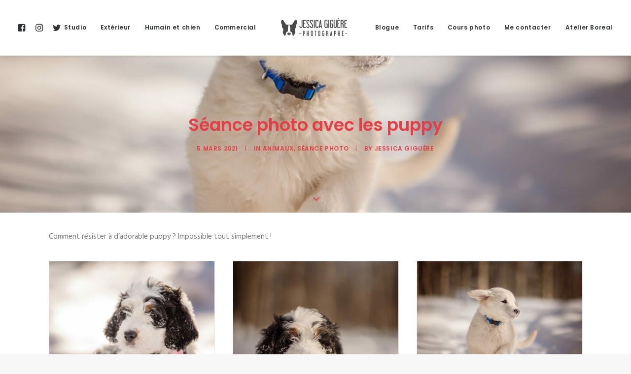

--- FILE ---
content_type: text/html; charset=UTF-8
request_url: https://jessicagiguere.com/blog/2021/03/05/seance-photo-avec-les-puppy/
body_size: 20168
content:
<!DOCTYPE html><html class="no-touch" lang="fr-CA"
xmlns:og="http://opengraphprotocol.org/schema/"
xmlns:fb="http://www.facebook.com/2008/fbml" xmlns="http://www.w3.org/1999/xhtml"><head><meta http-equiv="Content-Type" content="text/html; charset=UTF-8"><meta name="viewport" content="width=device-width, initial-scale=1"><link rel="profile" href="http://gmpg.org/xfn/11"><link rel="pingback" href="https://jessicagiguere.com/xmlrpc.php"><meta name='robots' content='index, follow, max-image-preview:large, max-snippet:-1, max-video-preview:-1' /><style>img:is([sizes="auto" i], [sizes^="auto," i]) { contain-intrinsic-size: 3000px 1500px }</style><link type="text/css" media="all" href="https://jessicagiguere.com/wp-content/cache/breeze-minification/css/breeze_ba69b0499ec163afa8b72b5a1c99ebe77b8a6aea91562c8bd026b06b4c2abf8f329d97123bc4fdf4b6f63599cce1ef6a7b95965b429507c4d5f5f3f64e0eca37.css" rel="stylesheet" /><style type="text/css" media="all">html.lenis,html.lenis body{height:auto}.lenis.lenis-smooth{scroll-behavior:auto!important}.lenis.lenis-smooth [data-lenis-prevent]{overscroll-behavior:contain}.lenis.lenis-stopped{overflow:hidden}.lenis.lenis-smooth iframe{pointer-events:none}</style><link type="text/css" media="all" href="https://jessicagiguere.com/wp-content/cache/breeze-minification/css/breeze_97de8d9057d57b65d56b83fd40c616a186448865cbdcb3b41aff870e634e111f8058cda832d3cd1ade46a02e43cad019f8d5bbf7246ca327d5f2e0fcd361d4cb.css" rel="stylesheet" /><link type="text/css" media="all" href="https://jessicagiguere.com/wp-content/cache/breeze-minification/css/breeze_41320b5cb8b3536617d8c6c7a16f246ebaa83f469546f5a87eebd1dd97ea2de46df26db61c4f73ae3614c3ccdb8289489a58b8fe48b98eefc1cbe8674b77fadd.css" rel="stylesheet" /><link type="text/css" media="all" href="https://jessicagiguere.com/wp-content/cache/breeze-minification/css/breeze_c664467ab4c904af7b7dd78c01a7e03fadf754a08d0288f8a3dfaa93917bec3938a3f2e86141b6b00f6f9aa16b477c5c2050b996fc70d185db664f0cf6a9067a.css" rel="stylesheet" /><link type="text/css" media="all" href="https://jessicagiguere.com/wp-content/cache/breeze-minification/css/breeze_9c8090ddf3668c55c6a3b11de8815b880357655cc8f3ec2bbd46a2861c949d9d78e5ca550aa216f0a39fc224eaffea925947da9bdcd5efdfeb7481f45368eca9.css" rel="stylesheet" /><link type="text/css" media="all" href="https://jessicagiguere.com/wp-content/cache/breeze-minification/css/breeze_c5b986ea9c3c934516bbf4c9cd65ce9242c7a1faad41edbb2696fbba68b30d7a0a346ca5b2f920ff73e3b92216bcc1fb2b9f597b73cc0680e2cc888e70030916.css" rel="stylesheet" /><link type="text/css" media="all" href="https://jessicagiguere.com/wp-content/cache/breeze-minification/css/breeze_2ab2840145e4ebe7ddd63d8a1a3a71dccc2bda3361faf634ef6b78e36fda720abc26b0122776a7be70dff1d96e64a3f8b4c8ea5bd563abbb3842cbee28776b1a.css" rel="stylesheet" /><link type="text/css" media="all" href="https://jessicagiguere.com/wp-content/cache/breeze-minification/css/breeze_7a9aa3233c4c37185ae7e75dd21ba3d627b4d2005ff69946ba0859fe647b04ada68eda7e8a2d9caab287547263b9f580563f32e7aaf5633aaeca35f3a69543d2.css" rel="stylesheet" /><link type="text/css" media="all" href="https://jessicagiguere.com/wp-content/cache/breeze-minification/css/breeze_643da29fb9003f748e6e3aa408005269a31e7dd3c2b5a1c5478f82dde1a640872a626fbf17403a84a97d029cda20f9f97e49e399c0d4ae828c3dca398a3cd7ff.css" rel="stylesheet" /><link type="text/css" media="all" href="https://jessicagiguere.com/wp-content/cache/breeze-minification/css/breeze_7116ceda70f80f2ad999b7de7c65a16ce64394e1d0020d6b37bdf36decdff278a4caefa07a7d812d306cdae336e09446440103308ae3fc4b97ba883bee652e5d.css" rel="stylesheet" /><link type="text/css" media="all" href="https://jessicagiguere.com/wp-content/cache/breeze-minification/css/breeze_1f40f3ade7367adb40ab5a53c8b5254d21d683bf5a966ab2d382b8b900850a9370be6d8f80fadc59b4e495b0fc422313ef3cd2353fc450261f07a6d9c97154ac.css" rel="stylesheet" /><link type="text/css" media="all" href="https://jessicagiguere.com/wp-content/cache/breeze-minification/css/breeze_25df87cc97738c439da4a7ed112ebe28f69ae4e5fd93f126b28ac75310d5563be47e8b9f6df0a81c561706b30ca6bc47ea1e9c9d410228156fefcbcb77cc8b1d.css" rel="stylesheet" /><link type="text/css" media="all" href="https://jessicagiguere.com/wp-content/cache/breeze-minification/css/breeze_e41977673fe0b1d236c045d823716a42bc5d2da97501267ab934cac4cec1e9a7b9c441ba641456ed81e477b1bdd19bcdbabb484972b04b8d7b3b5593c9087c22.css" rel="stylesheet" /><link type="text/css" media="all" href="https://jessicagiguere.com/wp-content/cache/breeze-minification/css/breeze_ff37cbbb11d46db588d5afaca7ff36008a6ca93636a0cfaf9b911ddf8f44f57f6c3364540f78245bd6cfcd145c4d9482266b0bfedb3f2971a00441cb4ede3435.css" rel="stylesheet" /><style type="text/css" media="all">.grecaptcha-badge{visibility:hidden}</style><title>Séance photo avec les puppy - Jessica Giguère Photographe animalière</title><link rel="canonical" href="https://jessicagiguere.com/blog/2021/03/05/seance-photo-avec-les-puppy/" /><meta property="og:locale" content="fr_CA" /><meta property="og:type" content="article" /><meta property="og:title" content="Séance photo avec les puppy - Jessica Giguère Photographe animalière" /><meta property="og:url" content="https://jessicagiguere.com/blog/2021/03/05/seance-photo-avec-les-puppy/" /><meta property="og:site_name" content="Jessica Giguère Photographe animalière" /><meta property="article:publisher" content="https://www.facebook.com/jessicagiguerephotographe/" /><meta property="article:published_time" content="2021-03-05T21:43:20+00:00" /><meta property="og:image" content="https://jessicagiguere.com/wp-content/uploads/2021/03/web-7923-scaled.jpg" /><meta property="og:image:width" content="2560" /><meta property="og:image:height" content="2048" /><meta property="og:image:type" content="image/jpeg" /><meta name="author" content="Jessica Giguère" /><meta name="twitter:card" content="summary_large_image" /><meta name="twitter:creator" content="@Jegig_" /><meta name="twitter:site" content="@Jegig_" /><meta name="twitter:label1" content="Écrit par" /><meta name="twitter:data1" content="Jessica Giguère" /> <script type="application/ld+json" class="yoast-schema-graph">{"@context":"https://schema.org","@graph":[{"@type":"Article","@id":"https://jessicagiguere.com/blog/2021/03/05/seance-photo-avec-les-puppy/#article","isPartOf":{"@id":"https://jessicagiguere.com/blog/2021/03/05/seance-photo-avec-les-puppy/"},"author":{"name":"Jessica Giguère","@id":"https://jessicagiguere.com/#/schema/person/1d5a1f256ff9fc37ed41bbb5f605ae75"},"headline":"Séance photo avec les puppy","datePublished":"2021-03-05T21:43:20+00:00","mainEntityOfPage":{"@id":"https://jessicagiguere.com/blog/2021/03/05/seance-photo-avec-les-puppy/"},"wordCount":48,"commentCount":0,"publisher":{"@id":"https://jessicagiguere.com/#organization"},"image":{"@id":"https://jessicagiguere.com/blog/2021/03/05/seance-photo-avec-les-puppy/#primaryimage"},"thumbnailUrl":"https://jessicagiguere.com/wp-content/uploads/2021/03/web-7923-scaled.jpg","articleSection":["Animaux","séance photo"],"inLanguage":"fr-CA","potentialAction":[{"@type":"CommentAction","name":"Comment","target":["https://jessicagiguere.com/blog/2021/03/05/seance-photo-avec-les-puppy/#respond"]}]},{"@type":"WebPage","@id":"https://jessicagiguere.com/blog/2021/03/05/seance-photo-avec-les-puppy/","url":"https://jessicagiguere.com/blog/2021/03/05/seance-photo-avec-les-puppy/","name":"Séance photo avec les puppy - Jessica Giguère Photographe animalière","isPartOf":{"@id":"https://jessicagiguere.com/#website"},"primaryImageOfPage":{"@id":"https://jessicagiguere.com/blog/2021/03/05/seance-photo-avec-les-puppy/#primaryimage"},"image":{"@id":"https://jessicagiguere.com/blog/2021/03/05/seance-photo-avec-les-puppy/#primaryimage"},"thumbnailUrl":"https://jessicagiguere.com/wp-content/uploads/2021/03/web-7923-scaled.jpg","datePublished":"2021-03-05T21:43:20+00:00","breadcrumb":{"@id":"https://jessicagiguere.com/blog/2021/03/05/seance-photo-avec-les-puppy/#breadcrumb"},"inLanguage":"fr-CA","potentialAction":[{"@type":"ReadAction","target":["https://jessicagiguere.com/blog/2021/03/05/seance-photo-avec-les-puppy/"]}]},{"@type":"ImageObject","inLanguage":"fr-CA","@id":"https://jessicagiguere.com/blog/2021/03/05/seance-photo-avec-les-puppy/#primaryimage","url":"https://jessicagiguere.com/wp-content/uploads/2021/03/web-7923-scaled.jpg","contentUrl":"https://jessicagiguere.com/wp-content/uploads/2021/03/web-7923-scaled.jpg","width":1920,"height":1536},{"@type":"BreadcrumbList","@id":"https://jessicagiguere.com/blog/2021/03/05/seance-photo-avec-les-puppy/#breadcrumb","itemListElement":[{"@type":"ListItem","position":1,"name":"Accueil","item":"https://jessicagiguere.com/"},{"@type":"ListItem","position":2,"name":"Séance photo avec les puppy"}]},{"@type":"WebSite","@id":"https://jessicagiguere.com/#website","url":"https://jessicagiguere.com/","name":"Jessica Giguère Photographe animalière","description":"Photographe animalière dans la ville de Québec","publisher":{"@id":"https://jessicagiguere.com/#organization"},"potentialAction":[{"@type":"SearchAction","target":{"@type":"EntryPoint","urlTemplate":"https://jessicagiguere.com/?s={search_term_string}"},"query-input":{"@type":"PropertyValueSpecification","valueRequired":true,"valueName":"search_term_string"}}],"inLanguage":"fr-CA"},{"@type":"Organization","@id":"https://jessicagiguere.com/#organization","name":"Jessica Giguere Photographe","url":"https://jessicagiguere.com/","logo":{"@type":"ImageObject","inLanguage":"fr-CA","@id":"https://jessicagiguere.com/#/schema/logo/image/","url":"https://jessicagiguere.com/wp-content/uploads/2016/11/LogoSilhouetteBilou-light.png","contentUrl":"https://jessicagiguere.com/wp-content/uploads/2016/11/LogoSilhouetteBilou-light.png","width":494,"height":140,"caption":"Jessica Giguere Photographe"},"image":{"@id":"https://jessicagiguere.com/#/schema/logo/image/"},"sameAs":["https://www.facebook.com/jessicagiguerephotographe/","https://x.com/Jegig_","https://www.instagram.com/jessicagiguerephotographe/"]},{"@type":"Person","@id":"https://jessicagiguere.com/#/schema/person/1d5a1f256ff9fc37ed41bbb5f605ae75","name":"Jessica Giguère","image":{"@type":"ImageObject","inLanguage":"fr-CA","@id":"https://jessicagiguere.com/#/schema/person/image/","url":"https://secure.gravatar.com/avatar/4f8d5fef478772455314ceb898433061c8b55fffea8d1927997879d7bc29d127?s=96&d=mm&r=g","contentUrl":"https://secure.gravatar.com/avatar/4f8d5fef478772455314ceb898433061c8b55fffea8d1927997879d7bc29d127?s=96&d=mm&r=g","caption":"Jessica Giguère"},"url":"https://jessicagiguere.com/blog/author/jegig/"}]}</script> <link rel='dns-prefetch' href='//www.googletagmanager.com' /><link rel='dns-prefetch' href='//fonts.googleapis.com' /><link rel="alternate" type="application/rss+xml" title="Jessica Giguère Photographe animalière &raquo; Flux" href="https://jessicagiguere.com/feed/" /><link rel="alternate" type="application/rss+xml" title="Jessica Giguère Photographe animalière &raquo; Flux des commentaires" href="https://jessicagiguere.com/comments/feed/" /><link rel="alternate" type="application/rss+xml" title="Jessica Giguère Photographe animalière &raquo; Séance photo avec les puppy Flux des commentaires" href="https://jessicagiguere.com/blog/2021/03/05/seance-photo-avec-les-puppy/feed/" /> <script type="text/javascript">/*  */
window._wpemojiSettings = {"baseUrl":"https:\/\/s.w.org\/images\/core\/emoji\/16.0.1\/72x72\/","ext":".png","svgUrl":"https:\/\/s.w.org\/images\/core\/emoji\/16.0.1\/svg\/","svgExt":".svg","source":{"concatemoji":"https:\/\/jessicagiguere.com\/wp-includes\/js\/wp-emoji-release.min.js?ver=6.8.3"}};
/*! This file is auto-generated */
!function(s,n){var o,i,e;function c(e){try{var t={supportTests:e,timestamp:(new Date).valueOf()};sessionStorage.setItem(o,JSON.stringify(t))}catch(e){}}function p(e,t,n){e.clearRect(0,0,e.canvas.width,e.canvas.height),e.fillText(t,0,0);var t=new Uint32Array(e.getImageData(0,0,e.canvas.width,e.canvas.height).data),a=(e.clearRect(0,0,e.canvas.width,e.canvas.height),e.fillText(n,0,0),new Uint32Array(e.getImageData(0,0,e.canvas.width,e.canvas.height).data));return t.every(function(e,t){return e===a[t]})}function u(e,t){e.clearRect(0,0,e.canvas.width,e.canvas.height),e.fillText(t,0,0);for(var n=e.getImageData(16,16,1,1),a=0;a<n.data.length;a++)if(0!==n.data[a])return!1;return!0}function f(e,t,n,a){switch(t){case"flag":return n(e,"\ud83c\udff3\ufe0f\u200d\u26a7\ufe0f","\ud83c\udff3\ufe0f\u200b\u26a7\ufe0f")?!1:!n(e,"\ud83c\udde8\ud83c\uddf6","\ud83c\udde8\u200b\ud83c\uddf6")&&!n(e,"\ud83c\udff4\udb40\udc67\udb40\udc62\udb40\udc65\udb40\udc6e\udb40\udc67\udb40\udc7f","\ud83c\udff4\u200b\udb40\udc67\u200b\udb40\udc62\u200b\udb40\udc65\u200b\udb40\udc6e\u200b\udb40\udc67\u200b\udb40\udc7f");case"emoji":return!a(e,"\ud83e\udedf")}return!1}function g(e,t,n,a){var r="undefined"!=typeof WorkerGlobalScope&&self instanceof WorkerGlobalScope?new OffscreenCanvas(300,150):s.createElement("canvas"),o=r.getContext("2d",{willReadFrequently:!0}),i=(o.textBaseline="top",o.font="600 32px Arial",{});return e.forEach(function(e){i[e]=t(o,e,n,a)}),i}function t(e){var t=s.createElement("script");t.src=e,t.defer=!0,s.head.appendChild(t)}"undefined"!=typeof Promise&&(o="wpEmojiSettingsSupports",i=["flag","emoji"],n.supports={everything:!0,everythingExceptFlag:!0},e=new Promise(function(e){s.addEventListener("DOMContentLoaded",e,{once:!0})}),new Promise(function(t){var n=function(){try{var e=JSON.parse(sessionStorage.getItem(o));if("object"==typeof e&&"number"==typeof e.timestamp&&(new Date).valueOf()<e.timestamp+604800&&"object"==typeof e.supportTests)return e.supportTests}catch(e){}return null}();if(!n){if("undefined"!=typeof Worker&&"undefined"!=typeof OffscreenCanvas&&"undefined"!=typeof URL&&URL.createObjectURL&&"undefined"!=typeof Blob)try{var e="postMessage("+g.toString()+"("+[JSON.stringify(i),f.toString(),p.toString(),u.toString()].join(",")+"));",a=new Blob([e],{type:"text/javascript"}),r=new Worker(URL.createObjectURL(a),{name:"wpTestEmojiSupports"});return void(r.onmessage=function(e){c(n=e.data),r.terminate(),t(n)})}catch(e){}c(n=g(i,f,p,u))}t(n)}).then(function(e){for(var t in e)n.supports[t]=e[t],n.supports.everything=n.supports.everything&&n.supports[t],"flag"!==t&&(n.supports.everythingExceptFlag=n.supports.everythingExceptFlag&&n.supports[t]);n.supports.everythingExceptFlag=n.supports.everythingExceptFlag&&!n.supports.flag,n.DOMReady=!1,n.readyCallback=function(){n.DOMReady=!0}}).then(function(){return e}).then(function(){var e;n.supports.everything||(n.readyCallback(),(e=n.source||{}).concatemoji?t(e.concatemoji):e.wpemoji&&e.twemoji&&(t(e.twemoji),t(e.wpemoji)))}))}((window,document),window._wpemojiSettings);
/*  */</script> <style id='wp-emoji-styles-inline-css' type='text/css'>img.wp-smiley, img.emoji {
		display: inline !important;
		border: none !important;
		box-shadow: none !important;
		height: 1em !important;
		width: 1em !important;
		margin: 0 0.07em !important;
		vertical-align: -0.1em !important;
		background: none !important;
		padding: 0 !important;
	}</style><style id='classic-theme-styles-inline-css' type='text/css'>/*! This file is auto-generated */
.wp-block-button__link{color:#fff;background-color:#32373c;border-radius:9999px;box-shadow:none;text-decoration:none;padding:calc(.667em + 2px) calc(1.333em + 2px);font-size:1.125em}.wp-block-file__button{background:#32373c;color:#fff;text-decoration:none}</style><link rel='stylesheet' id='uncodefont-google-css' href='//fonts.googleapis.com/css?family=Poppins%3A300%2Cregular%2C500%2C600%2C700%7CHind%3A300%2Cregular%2C500%2C600%2C700&#038;subset=devanagari%2Clatin-ext%2Clatin&#038;display=swap&#038;ver=2.9.4.4' type='text/css' media='all' /><style id='uncode-style-inline-css' type='text/css'>@media (min-width: 960px) { .limit-width { max-width: 90%; margin: auto;}}
#changer-back-color { transition: background-color 1000ms cubic-bezier(0.25, 1, 0.5, 1) !important; } #changer-back-color > div { transition: opacity 1000ms cubic-bezier(0.25, 1, 0.5, 1) !important; } body.bg-changer-init.disable-hover .main-wrapper .style-light,  body.bg-changer-init.disable-hover .main-wrapper .style-light h1,  body.bg-changer-init.disable-hover .main-wrapper .style-light h2, body.bg-changer-init.disable-hover .main-wrapper .style-light h3, body.bg-changer-init.disable-hover .main-wrapper .style-light h4, body.bg-changer-init.disable-hover .main-wrapper .style-light h5, body.bg-changer-init.disable-hover .main-wrapper .style-light h6, body.bg-changer-init.disable-hover .main-wrapper .style-light a, body.bg-changer-init.disable-hover .main-wrapper .style-dark, body.bg-changer-init.disable-hover .main-wrapper .style-dark h1, body.bg-changer-init.disable-hover .main-wrapper .style-dark h2, body.bg-changer-init.disable-hover .main-wrapper .style-dark h3, body.bg-changer-init.disable-hover .main-wrapper .style-dark h4, body.bg-changer-init.disable-hover .main-wrapper .style-dark h5, body.bg-changer-init.disable-hover .main-wrapper .style-dark h6, body.bg-changer-init.disable-hover .main-wrapper .style-dark a { transition: color 1000ms cubic-bezier(0.25, 1, 0.5, 1) !important; }</style><style id='uncode-custom-style-inline-css' type='text/css'>.onepage-pagination{display:none !Important;}</style><style id='popup-maker-site-inline-css' type='text/css'>/* Popup Google Fonts */
@import url('//fonts.googleapis.com/css?family=Montserrat:100');

/* Popup Theme 3959: Enterprise Red */
.pum-theme-3959, .pum-theme-enterprise-blue { background-color: rgba( 0, 0, 0, 0.70 ) } 
.pum-theme-3959 .pum-container, .pum-theme-enterprise-blue .pum-container { padding: 28px; border-radius: 5px; border: 1px none #000000; box-shadow: 0px 10px 25px 4px rgba( 2, 2, 2, 0.50 ); background-color: rgba( 255, 255, 255, 1.00 ) } 
.pum-theme-3959 .pum-title, .pum-theme-enterprise-blue .pum-title { color: #e23f47; text-align: left; text-shadow: 0px 0px 0px rgba( 2, 2, 2, 0.23 ); font-family: inherit; font-weight: 100; font-size: 34px; line-height: 36px } 
.pum-theme-3959 .pum-content, .pum-theme-enterprise-blue .pum-content { color: #2d2d2d; font-family: inherit; font-weight: 100 } 
.pum-theme-3959 .pum-content + .pum-close, .pum-theme-enterprise-blue .pum-content + .pum-close { position: absolute; height: 28px; width: 28px; left: auto; right: 8px; bottom: auto; top: 8px; padding: 4px; color: #ffffff; font-family: Times New Roman; font-weight: 100; font-size: 20px; line-height: 20px; border: 1px none #ffffff; border-radius: 42px; box-shadow: 0px 0px 0px 0px rgba( 2, 2, 2, 0.23 ); text-shadow: 0px 0px 0px rgba( 0, 0, 0, 0.23 ); background-color: rgba( 226, 63, 71, 1.00 ) } 

/* Popup Theme 3957: Default Theme */
.pum-theme-3957, .pum-theme-default-theme { background-color: rgba( 255, 255, 255, 1.00 ) } 
.pum-theme-3957 .pum-container, .pum-theme-default-theme .pum-container { padding: 18px; border-radius: 0px; border: 1px none #000000; box-shadow: 1px 1px 3px 0px rgba( 2, 2, 2, 0.23 ); background-color: rgba( 249, 249, 249, 1.00 ) } 
.pum-theme-3957 .pum-title, .pum-theme-default-theme .pum-title { color: #000000; text-align: left; text-shadow: 0px 0px 0px rgba( 2, 2, 2, 0.23 ); font-family: inherit; font-weight: 400; font-size: 32px; font-style: normal; line-height: 36px } 
.pum-theme-3957 .pum-content, .pum-theme-default-theme .pum-content { color: #8c8c8c; font-family: inherit; font-weight: 400; font-style: inherit } 
.pum-theme-3957 .pum-content + .pum-close, .pum-theme-default-theme .pum-content + .pum-close { position: absolute; height: auto; width: auto; left: auto; right: 0px; bottom: auto; top: 0px; padding: 8px; color: #ffffff; font-family: inherit; font-weight: 400; font-size: 12px; font-style: inherit; line-height: 36px; border: 1px none #ffffff; border-radius: 0px; box-shadow: 1px 1px 3px 0px rgba( 2, 2, 2, 0.23 ); text-shadow: 0px 0px 0px rgba( 0, 0, 0, 0.23 ); background-color: rgba( 0, 183, 205, 1.00 ) } 

/* Popup Theme 3958: Light Box */
.pum-theme-3958, .pum-theme-lightbox { background-color: rgba( 0, 0, 0, 0.60 ) } 
.pum-theme-3958 .pum-container, .pum-theme-lightbox .pum-container { padding: 18px; border-radius: 3px; border: 8px solid #000000; box-shadow: 0px 0px 30px 0px rgba( 2, 2, 2, 1.00 ); background-color: rgba( 255, 255, 255, 1.00 ) } 
.pum-theme-3958 .pum-title, .pum-theme-lightbox .pum-title { color: #000000; text-align: left; text-shadow: 0px 0px 0px rgba( 2, 2, 2, 0.23 ); font-family: inherit; font-weight: 100; font-size: 32px; line-height: 36px } 
.pum-theme-3958 .pum-content, .pum-theme-lightbox .pum-content { color: #000000; font-family: inherit; font-weight: 100 } 
.pum-theme-3958 .pum-content + .pum-close, .pum-theme-lightbox .pum-content + .pum-close { position: absolute; height: 26px; width: 26px; left: auto; right: -13px; bottom: auto; top: -13px; padding: 0px; color: #ffffff; font-family: Arial; font-weight: 100; font-size: 24px; line-height: 24px; border: 2px solid #ffffff; border-radius: 26px; box-shadow: 0px 0px 15px 1px rgba( 2, 2, 2, 0.75 ); text-shadow: 0px 0px 0px rgba( 0, 0, 0, 0.23 ); background-color: rgba( 0, 0, 0, 1.00 ) } 

/* Popup Theme 3960: Hello Box */
.pum-theme-3960, .pum-theme-hello-box { background-color: rgba( 0, 0, 0, 0.75 ) } 
.pum-theme-3960 .pum-container, .pum-theme-hello-box .pum-container { padding: 30px; border-radius: 80px; border: 14px solid #81d742; box-shadow: 0px 0px 0px 0px rgba( 2, 2, 2, 0.00 ); background-color: rgba( 255, 255, 255, 1.00 ) } 
.pum-theme-3960 .pum-title, .pum-theme-hello-box .pum-title { color: #2d2d2d; text-align: left; text-shadow: 0px 0px 0px rgba( 2, 2, 2, 0.23 ); font-family: Montserrat; font-weight: 100; font-size: 32px; line-height: 36px } 
.pum-theme-3960 .pum-content, .pum-theme-hello-box .pum-content { color: #2d2d2d; font-family: inherit; font-weight: 100 } 
.pum-theme-3960 .pum-content + .pum-close, .pum-theme-hello-box .pum-content + .pum-close { position: absolute; height: auto; width: auto; left: auto; right: -30px; bottom: auto; top: -30px; padding: 0px; color: #2d2d2d; font-family: Times New Roman; font-weight: 100; font-size: 32px; line-height: 28px; border: 1px none #ffffff; border-radius: 28px; box-shadow: 0px 0px 0px 0px rgba( 2, 2, 2, 0.23 ); text-shadow: 0px 0px 0px rgba( 0, 0, 0, 0.23 ); background-color: rgba( 255, 255, 255, 1.00 ) } 

/* Popup Theme 3961: Cutting Edge */
.pum-theme-3961, .pum-theme-cutting-edge { background-color: rgba( 0, 0, 0, 0.50 ) } 
.pum-theme-3961 .pum-container, .pum-theme-cutting-edge .pum-container { padding: 18px; border-radius: 0px; border: 1px none #000000; box-shadow: 0px 10px 25px 0px rgba( 2, 2, 2, 0.50 ); background-color: rgba( 30, 115, 190, 1.00 ) } 
.pum-theme-3961 .pum-title, .pum-theme-cutting-edge .pum-title { color: #ffffff; text-align: left; text-shadow: 0px 0px 0px rgba( 2, 2, 2, 0.23 ); font-family: Sans-Serif; font-weight: 100; font-size: 26px; line-height: 28px } 
.pum-theme-3961 .pum-content, .pum-theme-cutting-edge .pum-content { color: #ffffff; font-family: inherit; font-weight: 100 } 
.pum-theme-3961 .pum-content + .pum-close, .pum-theme-cutting-edge .pum-content + .pum-close { position: absolute; height: 24px; width: 24px; left: auto; right: 0px; bottom: auto; top: 0px; padding: 0px; color: #1e73be; font-family: Times New Roman; font-weight: 100; font-size: 32px; line-height: 24px; border: 1px none #ffffff; border-radius: 0px; box-shadow: -1px 1px 1px 0px rgba( 2, 2, 2, 0.10 ); text-shadow: -1px 1px 1px rgba( 0, 0, 0, 0.10 ); background-color: rgba( 238, 238, 34, 1.00 ) } 

/* Popup Theme 3962: Framed Border */
.pum-theme-3962, .pum-theme-framed-border { background-color: rgba( 255, 255, 255, 0.50 ) } 
.pum-theme-3962 .pum-container, .pum-theme-framed-border .pum-container { padding: 18px; border-radius: 0px; border: 20px outset #dd3333; box-shadow: 1px 1px 3px 0px rgba( 2, 2, 2, 0.97 ) inset; background-color: rgba( 255, 251, 239, 1.00 ) } 
.pum-theme-3962 .pum-title, .pum-theme-framed-border .pum-title { color: #000000; text-align: left; text-shadow: 0px 0px 0px rgba( 2, 2, 2, 0.23 ); font-family: inherit; font-weight: 100; font-size: 32px; line-height: 36px } 
.pum-theme-3962 .pum-content, .pum-theme-framed-border .pum-content { color: #2d2d2d; font-family: inherit; font-weight: 100 } 
.pum-theme-3962 .pum-content + .pum-close, .pum-theme-framed-border .pum-content + .pum-close { position: absolute; height: 20px; width: 20px; left: auto; right: -20px; bottom: auto; top: -20px; padding: 0px; color: #ffffff; font-family: Tahoma; font-weight: 700; font-size: 16px; line-height: 18px; border: 1px none #ffffff; border-radius: 0px; box-shadow: 0px 0px 0px 0px rgba( 2, 2, 2, 0.23 ); text-shadow: 0px 0px 0px rgba( 0, 0, 0, 0.23 ); background-color: rgba( 0, 0, 0, 0.55 ) } 

/* Popup Theme 3963: Floating Bar - Soft Blue */
.pum-theme-3963, .pum-theme-floating-bar { background-color: rgba( 255, 255, 255, 0.00 ) } 
.pum-theme-3963 .pum-container, .pum-theme-floating-bar .pum-container { padding: 8px; border-radius: 0px; border: 1px none #000000; box-shadow: 1px 1px 3px 0px rgba( 2, 2, 2, 0.23 ); background-color: rgba( 238, 246, 252, 1.00 ) } 
.pum-theme-3963 .pum-title, .pum-theme-floating-bar .pum-title { color: #505050; text-align: left; text-shadow: 0px 0px 0px rgba( 2, 2, 2, 0.23 ); font-family: inherit; font-weight: 400; font-size: 32px; line-height: 36px } 
.pum-theme-3963 .pum-content, .pum-theme-floating-bar .pum-content { color: #505050; font-family: inherit; font-weight: 400 } 
.pum-theme-3963 .pum-content + .pum-close, .pum-theme-floating-bar .pum-content + .pum-close { position: absolute; height: 18px; width: 18px; left: auto; right: 5px; bottom: auto; top: 50%; padding: 0px; color: #505050; font-family: Sans-Serif; font-weight: 700; font-size: 15px; line-height: 18px; border: 1px solid #505050; border-radius: 15px; box-shadow: 0px 0px 0px 0px rgba( 2, 2, 2, 0.00 ); text-shadow: 0px 0px 0px rgba( 0, 0, 0, 0.00 ); background-color: rgba( 255, 255, 255, 0.00 ); transform: translate(0, -50%) } 

/* Popup Theme 3964: Content Only - For use with page builders or block editor */
.pum-theme-3964, .pum-theme-content-only { background-color: rgba( 0, 0, 0, 0.70 ) } 
.pum-theme-3964 .pum-container, .pum-theme-content-only .pum-container { padding: 0px; border-radius: 0px; border: 1px none #000000; box-shadow: 0px 0px 0px 0px rgba( 2, 2, 2, 0.00 ) } 
.pum-theme-3964 .pum-title, .pum-theme-content-only .pum-title { color: #000000; text-align: left; text-shadow: 0px 0px 0px rgba( 2, 2, 2, 0.23 ); font-family: inherit; font-weight: 400; font-size: 32px; line-height: 36px } 
.pum-theme-3964 .pum-content, .pum-theme-content-only .pum-content { color: #8c8c8c; font-family: inherit; font-weight: 400 } 
.pum-theme-3964 .pum-content + .pum-close, .pum-theme-content-only .pum-content + .pum-close { position: absolute; height: 18px; width: 18px; left: auto; right: 7px; bottom: auto; top: 7px; padding: 0px; color: #000000; font-family: inherit; font-weight: 700; font-size: 20px; line-height: 20px; border: 1px none #ffffff; border-radius: 15px; box-shadow: 0px 0px 0px 0px rgba( 2, 2, 2, 0.00 ); text-shadow: 0px 0px 0px rgba( 0, 0, 0, 0.00 ); background-color: rgba( 255, 255, 255, 0.00 ) }</style> <script type="text/javascript" id="breeze-prefetch-js-extra">/*  */
var breeze_prefetch = {"local_url":"https:\/\/jessicagiguere.com","ignore_remote_prefetch":"1","ignore_list":["wp-admin","wp-login.php"]};
/*  */</script> <script type="text/javascript" src="/wp-content/themes/uncode/library/js/ai-uncode.min.js" id="uncodeAI" data-async='true' data-home="/" data-path="/" data-breakpoints-images="258,516,720,1032,1440,2064,2880" id="ai-uncode-js"></script> <script type="text/javascript" id="uncode-init-js-extra">/*  */
var SiteParameters = {"days":"days","hours":"hours","minutes":"minutes","seconds":"seconds","constant_scroll":"on","scroll_speed":"2","parallax_factor":"0.25","loading":"Loading\u2026","slide_name":"slide","slide_footer":"footer","ajax_url":"https:\/\/jessicagiguere.com\/wp-admin\/admin-ajax.php","nonce_adaptive_images":"e225032d4f","nonce_srcset_async":"16ac733b89","enable_debug":"","block_mobile_videos":"","is_frontend_editor":"","main_width":["90","%"],"mobile_parallax_allowed":"","listen_for_screen_update":"1","wireframes_plugin_active":"1","sticky_elements":"off","resize_quality":"90","register_metadata":"1","bg_changer_time":"1000","update_wc_fragments":"1","optimize_shortpixel_image":"","menu_mobile_offcanvas_gap":"45","custom_cursor_selector":"[href], .trigger-overlay, .owl-next, .owl-prev, .owl-dot, input[type=\"submit\"], input[type=\"checkbox\"], button[type=\"submit\"], a[class^=\"ilightbox\"], .ilightbox-thumbnail, .ilightbox-prev, .ilightbox-next, .overlay-close, .unmodal-close, .qty-inset > span, .share-button li, .uncode-post-titles .tmb.tmb-click-area, .btn-link, .tmb-click-row .t-inside, .lg-outer button, .lg-thumb img, a[data-lbox], .uncode-close-offcanvas-overlay, .uncode-nav-next, .uncode-nav-prev, .uncode-nav-index","mobile_parallax_animation":"","lbox_enhanced":"","native_media_player":"1","vimeoPlayerParams":"?autoplay=0","ajax_filter_key_search":"key","ajax_filter_key_unfilter":"unfilter","index_pagination_disable_scroll":"","index_pagination_scroll_to":"","uncode_wc_popup_cart_qty":"","disable_hover_hack":"","uncode_nocookie":"","menuHideOnClick":"1","smoothScroll":"on","smoothScrollDisableHover":"","smoothScrollQuery":"960","uncode_force_onepage_dots":"","uncode_smooth_scroll_safe":"","uncode_lb_add_galleries":", .gallery","uncode_lb_add_items":", .gallery .gallery-item a","uncode_prev_label":"Previous","uncode_next_label":"Next","uncode_slide_label":"Slide","uncode_share_label":"Share on %","uncode_has_ligatures":"","uncode_is_accessible":"","uncode_carousel_itemSelector":"*:not(.hidden)","uncode_adaptive":"1","ai_breakpoints":"258,516,720,1032,1440,2064,2880","uncode_adaptive_async":"1","uncode_limit_width":"90%"};
/*  */</script> <script type="text/javascript" src="https://jessicagiguere.com/wp-content/themes/uncode/library/js/init.min.js?ver=2.9.4.4" id="uncode-init-js"></script> 
 <script type="text/javascript" src="https://www.googletagmanager.com/gtag/js?id=G-XMRE1HZ9HV" id="google_gtagjs-js" async></script> <script type="text/javascript" id="google_gtagjs-js-after">/*  */
window.dataLayer = window.dataLayer || [];function gtag(){dataLayer.push(arguments);}
gtag("set","linker",{"domains":["jessicagiguere.com"]});
gtag("js", new Date());
gtag("set", "developer_id.dZTNiMT", true);
gtag("config", "G-XMRE1HZ9HV");
/*  */</script> <script></script><link rel="https://api.w.org/" href="https://jessicagiguere.com/wp-json/" /><link rel="alternate" title="JSON" type="application/json" href="https://jessicagiguere.com/wp-json/wp/v2/posts/4409" /><link rel="EditURI" type="application/rsd+xml" title="RSD" href="https://jessicagiguere.com/xmlrpc.php?rsd" /><meta name="generator" content="WordPress 6.8.3" /><link rel='shortlink' href='https://jessicagiguere.com/?p=4409' /><link rel="alternate" title="oEmbed (JSON)" type="application/json+oembed" href="https://jessicagiguere.com/wp-json/oembed/1.0/embed?url=https%3A%2F%2Fjessicagiguere.com%2Fblog%2F2021%2F03%2F05%2Fseance-photo-avec-les-puppy%2F" /><link rel="alternate" title="oEmbed (XML)" type="text/xml+oembed" href="https://jessicagiguere.com/wp-json/oembed/1.0/embed?url=https%3A%2F%2Fjessicagiguere.com%2Fblog%2F2021%2F03%2F05%2Fseance-photo-avec-les-puppy%2F&#038;format=xml" /><meta name="generator" content="Site Kit by Google 1.159.0" /><meta property="og:site_name" content="Jessica Giguère Photographe animalière" /><meta property="og:title" content="Séance photo avec les puppy" /><meta property="og:url" content="https://jessicagiguere.com/blog/2021/03/05/seance-photo-avec-les-puppy/" /><meta property="og:type" content="article" /><style type="text/css">.recentcomments a{display:inline !important;padding:0 !important;margin:0 !important;}</style><noscript><style>.lazyload[data-src]{display:none !important;}</style></noscript><style>.lazyload{background-image:none !important;}.lazyload:before{background-image:none !important;}</style><meta name="generator" content="Powered by Slider Revolution 6.7.36 - responsive, Mobile-Friendly Slider Plugin for WordPress with comfortable drag and drop interface." /><link rel="icon" href="https://jessicagiguere.com/wp-content/uploads/2016/11/cropped-logo-printemps-32x32.jpg" sizes="32x32" /><link rel="icon" href="https://jessicagiguere.com/wp-content/uploads/2016/11/cropped-logo-printemps-192x192.jpg" sizes="192x192" /><link rel="apple-touch-icon" href="https://jessicagiguere.com/wp-content/uploads/2016/11/cropped-logo-printemps-180x180.jpg" /><meta name="msapplication-TileImage" content="https://jessicagiguere.com/wp-content/uploads/2016/11/cropped-logo-printemps-270x270.jpg" /> <script>function setREVStartSize(e){
			//window.requestAnimationFrame(function() {
				window.RSIW = window.RSIW===undefined ? window.innerWidth : window.RSIW;
				window.RSIH = window.RSIH===undefined ? window.innerHeight : window.RSIH;
				try {
					var pw = document.getElementById(e.c).parentNode.offsetWidth,
						newh;
					pw = pw===0 || isNaN(pw) || (e.l=="fullwidth" || e.layout=="fullwidth") ? window.RSIW : pw;
					e.tabw = e.tabw===undefined ? 0 : parseInt(e.tabw);
					e.thumbw = e.thumbw===undefined ? 0 : parseInt(e.thumbw);
					e.tabh = e.tabh===undefined ? 0 : parseInt(e.tabh);
					e.thumbh = e.thumbh===undefined ? 0 : parseInt(e.thumbh);
					e.tabhide = e.tabhide===undefined ? 0 : parseInt(e.tabhide);
					e.thumbhide = e.thumbhide===undefined ? 0 : parseInt(e.thumbhide);
					e.mh = e.mh===undefined || e.mh=="" || e.mh==="auto" ? 0 : parseInt(e.mh,0);
					if(e.layout==="fullscreen" || e.l==="fullscreen")
						newh = Math.max(e.mh,window.RSIH);
					else{
						e.gw = Array.isArray(e.gw) ? e.gw : [e.gw];
						for (var i in e.rl) if (e.gw[i]===undefined || e.gw[i]===0) e.gw[i] = e.gw[i-1];
						e.gh = e.el===undefined || e.el==="" || (Array.isArray(e.el) && e.el.length==0)? e.gh : e.el;
						e.gh = Array.isArray(e.gh) ? e.gh : [e.gh];
						for (var i in e.rl) if (e.gh[i]===undefined || e.gh[i]===0) e.gh[i] = e.gh[i-1];
											
						var nl = new Array(e.rl.length),
							ix = 0,
							sl;
						e.tabw = e.tabhide>=pw ? 0 : e.tabw;
						e.thumbw = e.thumbhide>=pw ? 0 : e.thumbw;
						e.tabh = e.tabhide>=pw ? 0 : e.tabh;
						e.thumbh = e.thumbhide>=pw ? 0 : e.thumbh;
						for (var i in e.rl) nl[i] = e.rl[i]<window.RSIW ? 0 : e.rl[i];
						sl = nl[0];
						for (var i in nl) if (sl>nl[i] && nl[i]>0) { sl = nl[i]; ix=i;}
						var m = pw>(e.gw[ix]+e.tabw+e.thumbw) ? 1 : (pw-(e.tabw+e.thumbw)) / (e.gw[ix]);
						newh =  (e.gh[ix] * m) + (e.tabh + e.thumbh);
					}
					var el = document.getElementById(e.c);
					if (el!==null && el) el.style.height = newh+"px";
					el = document.getElementById(e.c+"_wrapper");
					if (el!==null && el) {
						el.style.height = newh+"px";
						el.style.display = "block";
					}
				} catch(e){
					console.log("Failure at Presize of Slider:" + e)
				}
			//});
		  };</script> <noscript><style>.wpb_animate_when_almost_visible { opacity: 1; }</style></noscript><script type="text/javascript" src="https://jessicagiguere.com/wp-content/cache/breeze-minification/js/breeze_a0f6a7163c28fb3e53827d36f323630245e9a63286c1af56fcbf22fa35b2ba93c4bdec9c92daecd768a07b5d1c1d1f9f39ad7c16aaffd1ce2e194e2a25a63cab.js"></script><script type="text/javascript" src="https://jessicagiguere.com/wp-content/cache/breeze-minification/js/breeze_de783f42d4973467b6d9f830d31955d2fd47c750fb39c82144ad02cf8612052759c85aec09107bfc8b7ae561bf69ceb92f89253ecb78ea006740989d473e1915.js"></script><script type="text/javascript" src="https://jessicagiguere.com/wp-content/cache/breeze-minification/js/breeze_c98bd4f4ddb8ca5b4662703cd4e92b3a4d8a8458825e8a69dab07880772bcc7799b09b90101926bf97833d92c70c1a5384761ce0c6027e5c3ced9d063ebad18d.js"></script><script type="text/javascript" src="https://jessicagiguere.com/wp-content/cache/breeze-minification/js/breeze_3b39d265259f6d29a84550f04455e56a0658637d86094794bb794a040f980e2f6fc35c8d84daef1a62814f0ab909fbbb045c25ac2b426c217b0ba7d5d784f9cb.js"></script><script type="text/javascript" src="https://jessicagiguere.com/wp-content/cache/breeze-minification/js/breeze_918799a19b3e3db28fe8f357b8f078fab38c295ad3f8c4791f092fa2e226af19975a5b820415de62b646c181f2eeb7599fdd10a133d48f60ec9bc4fa70216945.js"></script></head><body class="wp-singular post-template-default single single-post postid-4409 single-format-standard wp-theme-uncode  style-color-lxmt-bg hormenu-position-left megamenu-full-submenu hmenu hmenu-center-split header-full-width main-center-align menu-mobile-default mobile-parallax-not-allowed ilb-no-bounce unreg adaptive-images-async qw-body-scroll-disabled menu-sticky-fix no-qty-fx wpb-js-composer js-comp-ver-8.5 vc_responsive" data-border="0"><div id="vh_layout_help"></div><div class="body-borders" data-border="0"><div class="top-border body-border-shadow"></div><div class="right-border body-border-shadow"></div><div class="bottom-border body-border-shadow"></div><div class="left-border body-border-shadow"></div><div class="top-border style-light-bg"></div><div class="right-border style-light-bg"></div><div class="bottom-border style-light-bg"></div><div class="left-border style-light-bg"></div></div><div class="box-wrapper"><div class="box-container"> <script type="text/javascript" id="initBox">UNCODE.initBox();</script> <div class="menu-wrapper menu-shrink menu-sticky"><header id="masthead" class="navbar menu-primary menu-light submenu-light menu-transparent menu-add-padding style-light-original single-h-padding menu-absolute menu-with-logo"><div class="menu-container style-color-xsdn-bg menu-borders menu-shadows" role="navigation"><div class="row-menu"><div class="row-menu-inner"><div id="logo-container-mobile" class="col-lg-0 logo-container megamenu-diff desktop-hidden"><div class="navbar-header style-light"> <a href="https://jessicagiguere.com/" class="navbar-brand" data-minheight="40" aria-label="Jessica Giguère Photographe animalière"><div class="logo-image main-logo  logo-light" data-maxheight="40" style="height: 40px;"><img decoding="async" src="[data-uri]" alt="logo" width="141" height="40" class="img-responsive lazyload" data-src="https://jessicagiguere.com/wp-content/uploads/2016/11/LogoSilhouetteBilou-light-small.png" data-eio-rwidth="141" data-eio-rheight="40" /><noscript><img decoding="async" src="https://jessicagiguere.com/wp-content/uploads/2016/11/LogoSilhouetteBilou-light-small.png" alt="logo" width="141" height="40" class="img-responsive" data-eio="l" /></noscript></div><div class="logo-image main-logo  logo-dark" data-maxheight="40" style="height: 40px;display:none;"><img decoding="async" src="[data-uri]" alt="logo" width="141" height="40" class="img-responsive lazyload" data-src="https://jessicagiguere.com/wp-content/uploads/2016/11/LogoSilhouetteBilou-dark-small.png" data-eio-rwidth="141" data-eio-rheight="40" /><noscript><img decoding="async" src="https://jessicagiguere.com/wp-content/uploads/2016/11/LogoSilhouetteBilou-dark-small.png" alt="logo" width="141" height="40" class="img-responsive" data-eio="l" /></noscript></div></a></div><div class="mmb-container"><div class="mobile-additional-icons"></div><div class="mobile-menu-button mobile-menu-button-light lines-button" aria-label="Toggle menu" role="button" tabindex="0"><span class="lines"><span></span></span></div></div></div><div class="col-lg-12 main-menu-container middle"><div class="menu-horizontal "><div class="menu-horizontal-inner"><div class="nav navbar-nav navbar-social navbar-nav-first"><ul class="menu-smart sm menu-icons" role="menu"><li role="menuitem" class="menu-item-link social-icon tablet-hidden mobile-hidden social-122141"><a href="https://www.facebook.com/jessicagiguerephotographe/" class="social-menu-link" role="button" target="_blank"><i class="fa fa-facebook-square" role="presentation"></i></a></li><li role="menuitem" class="menu-item-link social-icon tablet-hidden mobile-hidden social-399288"><a href="https://www.instagram.com/jessicagiguerephotographe/" class="social-menu-link" role="button" target="_blank"><i class="fa fa-instagram" role="presentation"></i></a></li><li role="menuitem" class="menu-item-link social-icon tablet-hidden mobile-hidden social-922752"><a href="https://twitter.com/Jegig_" class="social-menu-link" role="button" target="_blank"><i class="fa fa-twitter" role="presentation"></i></a></li></ul></div><div class="nav navbar-nav navbar-main"><ul id="menu-testmenu" class="menu-primary-inner menu-smart sm" role="menu"><li role="menuitem"  id="menu-item-220" class="menu-item menu-item-type-post_type menu-item-object-portfolio menu-item-220 menu-item-link"><a href="https://jessicagiguere.com/portfolio/studio/">Studio<i class="fa fa-angle-right fa-dropdown"></i></a></li><li role="menuitem"  id="menu-item-228" class="menu-item menu-item-type-post_type menu-item-object-portfolio menu-item-228 menu-item-link"><a href="https://jessicagiguere.com/portfolio/exterieur/">Extérieur<i class="fa fa-angle-right fa-dropdown"></i></a></li><li role="menuitem"  id="menu-item-2141" class="menu-item menu-item-type-post_type menu-item-object-portfolio menu-item-2141 menu-item-link"><a href="https://jessicagiguere.com/portfolio/en-famille/">Humain et chien<i class="fa fa-angle-right fa-dropdown"></i></a></li><li role="menuitem"  id="menu-item-1713" class="menu-item menu-item-type-post_type menu-item-object-portfolio menu-item-1713 menu-item-link"><a href="https://jessicagiguere.com/portfolio/commercial/">Commercial<i class="fa fa-angle-right fa-dropdown"></i></a></li><li role="menuitem"  id="menu-item-0" class="mobile-hidden tablet-hidden menu-item-0 menu-item-link"><div class="logo-container megamenu-diff middle"><div id="main-logo" class="navbar-header style-light"> <a href="https://jessicagiguere.com/" class="navbar-brand" data-minheight="40" aria-label="Jessica Giguère Photographe animalière"><div class="logo-image main-logo  logo-light" data-maxheight="40" style="height: 40px;"><img decoding="async" src="[data-uri]" alt="logo" width="141" height="40" class="img-responsive lazyload" data-src="https://jessicagiguere.com/wp-content/uploads/2016/11/LogoSilhouetteBilou-light-small.png" data-eio-rwidth="141" data-eio-rheight="40" /><noscript><img decoding="async" src="https://jessicagiguere.com/wp-content/uploads/2016/11/LogoSilhouetteBilou-light-small.png" alt="logo" width="141" height="40" class="img-responsive" data-eio="l" /></noscript></div><div class="logo-image main-logo  logo-dark" data-maxheight="40" style="height: 40px;display:none;"><img decoding="async" src="[data-uri]" alt="logo" width="141" height="40" class="img-responsive lazyload" data-src="https://jessicagiguere.com/wp-content/uploads/2016/11/LogoSilhouetteBilou-dark-small.png" data-eio-rwidth="141" data-eio-rheight="40" /><noscript><img decoding="async" src="https://jessicagiguere.com/wp-content/uploads/2016/11/LogoSilhouetteBilou-dark-small.png" alt="logo" width="141" height="40" class="img-responsive" data-eio="l" /></noscript></div></a></div><div class="mmb-container"><div class="mobile-menu-button mobile-menu-button-light lines-button" aria-label="Toggle menu" role="button" tabindex="0"><span class="lines"><span></span></span></div></div></div></li><li role="menuitem"  id="menu-item-225" class="menu-item menu-item-type-post_type menu-item-object-page menu-item-225 menu-item-link"><a href="https://jessicagiguere.com/blog/">Blogue<i class="fa fa-angle-right fa-dropdown"></i></a></li><li role="menuitem"  id="menu-item-1716" class="menu-item menu-item-type-post_type menu-item-object-page menu-item-1716 menu-item-link"><a href="https://jessicagiguere.com/tarifs/">Tarifs<i class="fa fa-angle-right fa-dropdown"></i></a></li><li role="menuitem"  id="menu-item-4219" class="menu-item menu-item-type-post_type menu-item-object-page menu-item-4219 menu-item-link"><a href="https://jessicagiguere.com/cours-photo/">Cours photo<i class="fa fa-angle-right fa-dropdown"></i></a></li><li role="menuitem"  id="menu-item-224" class="menu-item menu-item-type-post_type menu-item-object-page menu-item-224 menu-item-link"><a href="https://jessicagiguere.com/me-contacter/">Me contacter<i class="fa fa-angle-right fa-dropdown"></i></a></li><li role="menuitem"  id="menu-item-5974" class="menu-item menu-item-type-custom menu-item-object-custom menu-item-5974 menu-item-link"><a href="https://atelierboreal.com">Atelier Boreal<i class="fa fa-angle-right fa-dropdown"></i></a></li></ul></div><div class="uncode-close-offcanvas-mobile lines-button close navbar-mobile-el"><span class="lines"></span></div><div class="desktop-hidden menu-accordion-secondary"></div></div></div></div></div></div></div></header></div> <script type="text/javascript" id="fixMenuHeight">UNCODE.fixMenuHeight();</script> <div class="main-wrapper"><div class="main-container"><div class="page-wrapper" role="main"><div class="sections-container" id="sections-container"><div id="page-header"><div class="header-basic style-light"><div class="background-element header-wrapper style-color-lxmt-bg header-only-text" data-height="60" style="min-height: 300px;"><div class="header-bg-wrapper"><div class="header-bg adaptive-async lazyload" style="" data-uniqueid="4412-498131" data-guid="https://jessicagiguere.com/wp-content/uploads/2021/03/web-7923-scaled.jpg" data-path="2021/03/web-7923-scaled.jpg" data-width="1920" data-height="1536" data-singlew="12" data-singleh="null" data-crop="" data-back="https://jessicagiguere.com/wp-content/uploads/2021/03/web-7923-scaled-uai-258x206.jpg"></div></div><div class="header-main-container limit-width"><div class="header-content header-center header-middle header-align-center"><div class="header-content-inner" ><h1 class="header-title font-762333 h1"><span>Séance photo avec les puppy</span></h1><div class="post-info"><div class="date-info">5 mars 2021</div><div class="category-info"><span>|</span>In <a href="https://jessicagiguere.com/blog/category/seance-photo/animaux/" title="View all posts in Animaux">Animaux</a>, <a href="https://jessicagiguere.com/blog/category/seance-photo/" title="View all posts in séance photo">séance photo</a></div><div class="author-info"><span>|</span>By <a href="https://jessicagiguere.com/blog/author/jegig/">Jessica Giguère</a></div></div></div></div></div><div class="header-scrolldown style-light"><i class="fa fa-angle-down"></i></div></div></div></div><script type="text/javascript">UNCODE.initHeader();</script><article id="post-4409" class="page-body style-light-bg post-4409 post type-post status-publish format-standard has-post-thumbnail hentry category-animaux category-seance-photo"><div class="post-wrapper"><div class="post-body"><div class="post-content un-no-sidebar-layout"><div data-parent="true" class="vc_row row-container" id="row-unique-1"><div class="row limit-width row-parent"><div class="wpb_row row-inner"><div class="wpb_column pos-top pos-center align_left column_parent col-lg-12 single-internal-gutter"><div class="uncol style-light"  ><div class="uncoltable"><div class="uncell no-block-padding" ><div class="uncont" ><div class="uncode_text_column" ><p>Comment résister à d&rsquo;adorable puppy ? Impossible tout simplement !</p></div><div id="gallery-115294" class="un-media-gallery isotope-system isotope-general-light grid-general-light"><div class="isotope-wrapper grid-wrapper single-gutter" ><div class="isotope-container isotope-layout style-masonry" data-type="masonry" data-layout="masonry" data-lg="1000" data-md="600" data-sm="480"><div class="tmb tmb-iso-w4 tmb-iso-h4 tmb-light tmb-overlay-text-anim tmb-overlay-anim tmb-overlay-middle tmb-overlay-text-left tmb-image-anim tmb-bordered tmb-id-4410  tmb-media-first tmb-media-last tmb-content-overlay tmb-no-bg tmb-lightbox" ><div class="t-inside no-anim" ><div class="t-entry-visual"><div class="t-entry-visual-tc"><div class="t-entry-visual-cont"><div class="dummy" style="padding-top: 79.8%;"></div><a href="https://jessicagiguere.com/wp-content/uploads/2021/03/web-7793-scaled.jpg"  class="pushed" data-active="1" data-lbox="ilightbox_gallery-115294" data-options="width:1920,height:1536,thumbnail: 'https://jessicagiguere.com/wp-content/uploads/2021/03/web-7793-300x240.jpg'" data-lb-index="0"><div class="t-entry-visual-overlay"><div class="t-entry-visual-overlay-in style-dark-bg" style="opacity: 0.5;"></div></div><img fetchpriority="high" decoding="async" class="adaptive-async wp-image-4410" src="https://jessicagiguere.com/wp-content/uploads/2021/03/web-7793-scaled-uai-258x206.jpg" width="258" height="206" alt="" data-uniqueid="4410-137495" data-guid="https://jessicagiguere.com/wp-content/uploads/2021/03/web-7793-scaled.jpg" data-path="2021/03/web-7793-scaled.jpg" data-width="1920" data-height="1536" data-singlew="4" data-singleh="4" data-crop="" /></a></div></div></div></div></div><div class="tmb tmb-iso-w4 tmb-iso-h4 tmb-light tmb-overlay-text-anim tmb-overlay-anim tmb-overlay-middle tmb-overlay-text-left tmb-image-anim tmb-bordered tmb-id-4411  tmb-media-first tmb-media-last tmb-content-overlay tmb-no-bg tmb-lightbox" ><div class="t-inside no-anim" ><div class="t-entry-visual"><div class="t-entry-visual-tc"><div class="t-entry-visual-cont"><div class="dummy" style="padding-top: 125.2%;"></div><a href="https://jessicagiguere.com/wp-content/uploads/2021/03/web-7847-scaled.jpg"  class="pushed" data-active="1" data-lbox="ilightbox_gallery-115294" data-options="width:1536,height:1920,thumbnail: 'https://jessicagiguere.com/wp-content/uploads/2021/03/web-7847-240x300.jpg'" data-lb-index="1"><div class="t-entry-visual-overlay"><div class="t-entry-visual-overlay-in style-dark-bg" style="opacity: 0.5;"></div></div><img decoding="async" class="adaptive-async wp-image-4411 lazyload" src="[data-uri]" width="258" height="323" alt="" data-uniqueid="4411-103226" data-guid="https://jessicagiguere.com/wp-content/uploads/2021/03/web-7847-scaled.jpg" data-path="2021/03/web-7847-scaled.jpg" data-width="1536" data-height="1920" data-singlew="4" data-singleh="4" data-crop="" data-src="https://jessicagiguere.com/wp-content/uploads/2021/03/web-7847-scaled-uai-258x323.jpg" data-eio-rwidth="258" data-eio-rheight="323" /><noscript><img decoding="async" class="adaptive-async wp-image-4411" src="https://jessicagiguere.com/wp-content/uploads/2021/03/web-7847-scaled-uai-258x323.jpg" width="258" height="323" alt="" data-uniqueid="4411-103226" data-guid="https://jessicagiguere.com/wp-content/uploads/2021/03/web-7847-scaled.jpg" data-path="2021/03/web-7847-scaled.jpg" data-width="1536" data-height="1920" data-singlew="4" data-singleh="4" data-crop="" data-eio="l" /></noscript></a></div></div></div></div></div><div class="tmb tmb-iso-w4 tmb-iso-h4 tmb-light tmb-overlay-text-anim tmb-overlay-anim tmb-overlay-middle tmb-overlay-text-left tmb-image-anim tmb-bordered tmb-id-4412  tmb-media-first tmb-media-last tmb-content-overlay tmb-no-bg tmb-lightbox" ><div class="t-inside no-anim" ><div class="t-entry-visual"><div class="t-entry-visual-tc"><div class="t-entry-visual-cont"><div class="dummy" style="padding-top: 79.8%;"></div><a href="https://jessicagiguere.com/wp-content/uploads/2021/03/web-7923-scaled.jpg"  class="pushed" data-active="1" data-lbox="ilightbox_gallery-115294" data-options="width:1920,height:1536,thumbnail: 'https://jessicagiguere.com/wp-content/uploads/2021/03/web-7923-300x240.jpg'" data-lb-index="2"><div class="t-entry-visual-overlay"><div class="t-entry-visual-overlay-in style-dark-bg" style="opacity: 0.5;"></div></div><img decoding="async" class="adaptive-async wp-image-4412 lazyload" src="[data-uri]" width="258" height="206" alt="" data-uniqueid="4412-758511" data-guid="https://jessicagiguere.com/wp-content/uploads/2021/03/web-7923-scaled.jpg" data-path="2021/03/web-7923-scaled.jpg" data-width="1920" data-height="1536" data-singlew="4" data-singleh="4" data-crop="" data-src="https://jessicagiguere.com/wp-content/uploads/2021/03/web-7923-scaled-uai-258x206.jpg" data-eio-rwidth="258" data-eio-rheight="206" /><noscript><img decoding="async" class="adaptive-async wp-image-4412" src="https://jessicagiguere.com/wp-content/uploads/2021/03/web-7923-scaled-uai-258x206.jpg" width="258" height="206" alt="" data-uniqueid="4412-758511" data-guid="https://jessicagiguere.com/wp-content/uploads/2021/03/web-7923-scaled.jpg" data-path="2021/03/web-7923-scaled.jpg" data-width="1920" data-height="1536" data-singlew="4" data-singleh="4" data-crop="" data-eio="l" /></noscript></a></div></div></div></div></div><div class="tmb tmb-iso-w4 tmb-iso-h4 tmb-light tmb-overlay-text-anim tmb-overlay-anim tmb-overlay-middle tmb-overlay-text-left tmb-image-anim tmb-bordered tmb-id-4413  tmb-media-first tmb-media-last tmb-content-overlay tmb-no-bg tmb-lightbox" ><div class="t-inside no-anim" ><div class="t-entry-visual"><div class="t-entry-visual-tc"><div class="t-entry-visual-cont"><div class="dummy" style="padding-top: 125.2%;"></div><a href="https://jessicagiguere.com/wp-content/uploads/2021/03/web-7960-scaled.jpg"  class="pushed" data-active="1" data-lbox="ilightbox_gallery-115294" data-options="width:1536,height:1920,thumbnail: 'https://jessicagiguere.com/wp-content/uploads/2021/03/web-7960-240x300.jpg'" data-lb-index="3"><div class="t-entry-visual-overlay"><div class="t-entry-visual-overlay-in style-dark-bg" style="opacity: 0.5;"></div></div><img decoding="async" class="adaptive-async wp-image-4413 lazyload" src="[data-uri]" width="258" height="323" alt="" data-uniqueid="4413-296729" data-guid="https://jessicagiguere.com/wp-content/uploads/2021/03/web-7960-scaled.jpg" data-path="2021/03/web-7960-scaled.jpg" data-width="1536" data-height="1920" data-singlew="4" data-singleh="4" data-crop="" data-src="https://jessicagiguere.com/wp-content/uploads/2021/03/web-7960-scaled-uai-258x323.jpg" data-eio-rwidth="258" data-eio-rheight="323" /><noscript><img decoding="async" class="adaptive-async wp-image-4413" src="https://jessicagiguere.com/wp-content/uploads/2021/03/web-7960-scaled-uai-258x323.jpg" width="258" height="323" alt="" data-uniqueid="4413-296729" data-guid="https://jessicagiguere.com/wp-content/uploads/2021/03/web-7960-scaled.jpg" data-path="2021/03/web-7960-scaled.jpg" data-width="1536" data-height="1920" data-singlew="4" data-singleh="4" data-crop="" data-eio="l" /></noscript></a></div></div></div></div></div><div class="tmb tmb-iso-w4 tmb-iso-h4 tmb-light tmb-overlay-text-anim tmb-overlay-anim tmb-overlay-middle tmb-overlay-text-left tmb-image-anim tmb-bordered tmb-id-4414  tmb-media-first tmb-media-last tmb-content-overlay tmb-no-bg tmb-lightbox" ><div class="t-inside no-anim" ><div class="t-entry-visual"><div class="t-entry-visual-tc"><div class="t-entry-visual-cont"><div class="dummy" style="padding-top: 79.8%;"></div><a href="https://jessicagiguere.com/wp-content/uploads/2021/03/web-8045-scaled.jpg"  class="pushed" data-active="1" data-lbox="ilightbox_gallery-115294" data-options="width:1920,height:1536,thumbnail: 'https://jessicagiguere.com/wp-content/uploads/2021/03/web-8045-300x240.jpg'" data-lb-index="4"><div class="t-entry-visual-overlay"><div class="t-entry-visual-overlay-in style-dark-bg" style="opacity: 0.5;"></div></div><img decoding="async" class="adaptive-async wp-image-4414 lazyload" src="[data-uri]" width="258" height="206" alt="" data-uniqueid="4414-536072" data-guid="https://jessicagiguere.com/wp-content/uploads/2021/03/web-8045-scaled.jpg" data-path="2021/03/web-8045-scaled.jpg" data-width="1920" data-height="1536" data-singlew="4" data-singleh="4" data-crop="" data-src="https://jessicagiguere.com/wp-content/uploads/2021/03/web-8045-scaled-uai-258x206.jpg" data-eio-rwidth="258" data-eio-rheight="206" /><noscript><img decoding="async" class="adaptive-async wp-image-4414" src="https://jessicagiguere.com/wp-content/uploads/2021/03/web-8045-scaled-uai-258x206.jpg" width="258" height="206" alt="" data-uniqueid="4414-536072" data-guid="https://jessicagiguere.com/wp-content/uploads/2021/03/web-8045-scaled.jpg" data-path="2021/03/web-8045-scaled.jpg" data-width="1920" data-height="1536" data-singlew="4" data-singleh="4" data-crop="" data-eio="l" /></noscript></a></div></div></div></div></div><div class="tmb tmb-iso-w4 tmb-iso-h4 tmb-light tmb-overlay-text-anim tmb-overlay-anim tmb-overlay-middle tmb-overlay-text-left tmb-image-anim tmb-bordered tmb-id-4415  tmb-media-first tmb-media-last tmb-content-overlay tmb-no-bg tmb-lightbox" ><div class="t-inside no-anim" ><div class="t-entry-visual"><div class="t-entry-visual-tc"><div class="t-entry-visual-cont"><div class="dummy" style="padding-top: 79.8%;"></div><a href="https://jessicagiguere.com/wp-content/uploads/2021/03/web-8047-scaled.jpg"  class="pushed" data-active="1" data-lbox="ilightbox_gallery-115294" data-options="width:1920,height:1536,thumbnail: 'https://jessicagiguere.com/wp-content/uploads/2021/03/web-8047-300x240.jpg'" data-lb-index="5"><div class="t-entry-visual-overlay"><div class="t-entry-visual-overlay-in style-dark-bg" style="opacity: 0.5;"></div></div><img decoding="async" class="adaptive-async wp-image-4415 lazyload" src="[data-uri]" width="258" height="206" alt="" data-uniqueid="4415-129358" data-guid="https://jessicagiguere.com/wp-content/uploads/2021/03/web-8047-scaled.jpg" data-path="2021/03/web-8047-scaled.jpg" data-width="1920" data-height="1536" data-singlew="4" data-singleh="4" data-crop="" data-src="https://jessicagiguere.com/wp-content/uploads/2021/03/web-8047-scaled-uai-258x206.jpg" data-eio-rwidth="258" data-eio-rheight="206" /><noscript><img decoding="async" class="adaptive-async wp-image-4415" src="https://jessicagiguere.com/wp-content/uploads/2021/03/web-8047-scaled-uai-258x206.jpg" width="258" height="206" alt="" data-uniqueid="4415-129358" data-guid="https://jessicagiguere.com/wp-content/uploads/2021/03/web-8047-scaled.jpg" data-path="2021/03/web-8047-scaled.jpg" data-width="1920" data-height="1536" data-singlew="4" data-singleh="4" data-crop="" data-eio="l" /></noscript></a></div></div></div></div></div></div></div></div></div></div></div></div></div><script id="script-row-unique-1" data-row="script-row-unique-1" type="text/javascript" class="vc_controls">UNCODE.initRow(document.getElementById("row-unique-1"));</script></div></div></div><div class="row-container"><div class="row row-parent style-light limit-width no-top-padding double-bottom-padding"> <iframe  scrolling="no" frameborder="0" allowTransparency="true" style="border:none; overflow:hidden; width:450px; height: 30px; align: left; margin: 2px 0px 2px 0px" data-src="http://www.facebook.com/plugins/like.php?href=https%3A%2F%2Fjessicagiguere.com%2Fblog%2F2021%2F03%2F05%2Fseance-photo-avec-les-puppy%2F&amp;layout=standard&amp;show_faces=false&amp;width=450&amp;action=like&amp;colorscheme=light" class="lazyload"></iframe></div></div></div><div class="post-footer post-footer-light row-container"><div class="row-container"><div class="row row-parent style-light limit-width no-top-padding double-bottom-padding"><div class="post-share"><div class="detail-container margin-auto"><div class="share-button share-buttons share-inline only-icon"></div></div></div><div data-name="commenta-area"><div id="comments" class="comments-area"><div><div id="respond" class="comment-respond"><h3 id="reply-title" class="comment-reply-title">Add comment <small><a rel="nofollow" id="cancel-comment-reply-link" href="/blog/2021/03/05/seance-photo-avec-les-puppy/#respond" style="display:none;">Annuler la réponse</a></small></h3><form action="https://jessicagiguere.com/wp-comments-post.php" method="post" id="commentform" class="comment-form"><p class="comment-form-comment"><label for="comment">Comment</label><textarea id="comment" name="comment" cols="45" rows="8" aria-required="true"></textarea></p><p class="comment-form-author"><label for="author">Nom <span class="required">*</span></label> <input id="author" name="author" type="text" value="" size="30" maxlength="245" autocomplete="name" required /></p><p class="comment-form-email"><label for="email">Courriel <span class="required">*</span></label> <input id="email" name="email" type="email" value="" size="30" maxlength="100" autocomplete="email" required /></p><p class="comment-form-url"><label for="url">Site web</label> <input id="url" name="url" type="url" value="" size="30" maxlength="200" autocomplete="url" /></p><p class="comment-form-cookies-consent"><input id="wp-comment-cookies-consent" name="wp-comment-cookies-consent" type="checkbox" value="yes" /> <label for="wp-comment-cookies-consent">Enregistrer mon nom, courriel et site web dans le navigateur pour la prochaine fois que je commenterai.</label></p><div class="gglcptch gglcptch_v3"><div class="google-captcha-notice">This site is protected by reCAPTCHA and the Google <a href="https://policies.google.com/privacy" target="_blank">Privacy Policy</a> and <a href="https://policies.google.com/terms" target="_blank">Terms of Service</a> apply.</div><input type="hidden" id="g-recaptcha-response" name="g-recaptcha-response" /><br /><div class="gglcptch_error_text">The reCAPTCHA verification period has expired. Please reload the page.</div></div><p class="form-submit"><input name="submit" type="submit" id="submit" class="btn" value="Laisser un commentaire" /> <input type='hidden' name='comment_post_ID' value='4409' id='comment_post_ID' /> <input type='hidden' name='comment_parent' id='comment_parent' value='0' /></p></form></div></div></div></div></div></div></div></div><div class="row-container row-navigation row-navigation-light"><div class="row row-parent style-light limit-width"><div class="post-navigation"><ul class="navigation"><li class="page-prev"><span class="btn-container"><a class="btn btn-link text-default-color btn-icon-left" href="https://jessicagiguere.com/blog/2021/02/22/les-chats-bengallys/" rel="prev"><i class="fa fa-angle-left"></i><span>Prev</span></a></span></li><li class="page-next"><span class="btn-container"><a class="btn btn-link text-default-color btn-icon-right" href="https://jessicagiguere.com/blog/2021/04/12/mila-a-plus-dun-tour-dans-sa-poche/" rel="next"><span>Next</span><i class="fa fa-angle-right"></i></a></span></li></ul></div></div></div></div></article></div></div><footer id="colophon" class="site-footer" role="contentinfo"><div class="row-container style-dark-bg footer-last"><div class="row row-parent style-dark limit-width no-top-padding no-h-padding no-bottom-padding"><div class="site-info uncell col-lg-6 pos-middle text-left">&copy; 2026 Jessica Giguère Photographe animalière. All rights reserved</div><div class="uncell col-lg-6 pos-middle text-right"><div class="social-icon icon-box icon-box-top icon-inline"><a href="https://www.facebook.com/jessicagiguerephotographe/" target="_blank"><i class="fa fa-facebook-square"></i></a></div><div class="social-icon icon-box icon-box-top icon-inline"><a href="https://www.instagram.com/jessicagiguerephotographe/" target="_blank"><i class="fa fa-instagram"></i></a></div><div class="social-icon icon-box icon-box-top icon-inline"><a href="https://twitter.com/Jegig_" target="_blank"><i class="fa fa-twitter"></i></a></div></div></div></div></footer></div></div></div></div><div class="style-light footer-scroll-top"><a href="#" class="scroll-top" aria-label="Scroll to top"><i class="fa fa-angle-up fa-stack btn-default btn-hover-nobg"></i></a></div> <script>window.RS_MODULES = window.RS_MODULES || {};
			window.RS_MODULES.modules = window.RS_MODULES.modules || {};
			window.RS_MODULES.waiting = window.RS_MODULES.waiting || [];
			window.RS_MODULES.defered = false;
			window.RS_MODULES.moduleWaiting = window.RS_MODULES.moduleWaiting || {};
			window.RS_MODULES.type = 'compiled';</script> <script type="speculationrules">{"prefetch":[{"source":"document","where":{"and":[{"href_matches":"\/*"},{"not":{"href_matches":["\/wp-*.php","\/wp-admin\/*","\/wp-content\/uploads\/*","\/wp-content\/*","\/wp-content\/plugins\/*","\/wp-content\/themes\/uncode\/*","\/*\\?(.+)"]}},{"not":{"selector_matches":"a[rel~=\"nofollow\"]"}},{"not":{"selector_matches":".no-prefetch, .no-prefetch a"}}]},"eagerness":"conservative"}]}</script> <div
id="pum-3965"
role="dialog"
aria-modal="false"
aria-labelledby="pum_popup_title_3965"
class="pum pum-overlay pum-theme-3957 pum-theme-default-theme popmake-overlay click_open"
data-popmake="{&quot;id&quot;:3965,&quot;slug&quot;:&quot;futur-deplacement-hors-de-la-ville-de-quebec&quot;,&quot;theme_id&quot;:3957,&quot;cookies&quot;:[],&quot;triggers&quot;:[{&quot;type&quot;:&quot;click_open&quot;,&quot;settings&quot;:{&quot;extra_selectors&quot;:&quot;&quot;,&quot;cookie_name&quot;:null}}],&quot;mobile_disabled&quot;:null,&quot;tablet_disabled&quot;:null,&quot;meta&quot;:{&quot;display&quot;:{&quot;stackable&quot;:false,&quot;overlay_disabled&quot;:false,&quot;scrollable_content&quot;:false,&quot;disable_reposition&quot;:false,&quot;size&quot;:false,&quot;responsive_min_width&quot;:false,&quot;responsive_min_width_unit&quot;:false,&quot;responsive_max_width&quot;:false,&quot;responsive_max_width_unit&quot;:false,&quot;custom_width&quot;:false,&quot;custom_width_unit&quot;:false,&quot;custom_height&quot;:false,&quot;custom_height_unit&quot;:false,&quot;custom_height_auto&quot;:false,&quot;location&quot;:false,&quot;position_from_trigger&quot;:false,&quot;position_top&quot;:false,&quot;position_left&quot;:false,&quot;position_bottom&quot;:false,&quot;position_right&quot;:false,&quot;position_fixed&quot;:false,&quot;animation_type&quot;:false,&quot;animation_speed&quot;:false,&quot;animation_origin&quot;:false,&quot;overlay_zindex&quot;:false,&quot;zindex&quot;:false},&quot;close&quot;:{&quot;text&quot;:false,&quot;button_delay&quot;:false,&quot;overlay_click&quot;:false,&quot;esc_press&quot;:false,&quot;f4_press&quot;:false},&quot;click_open&quot;:[]}}"><div id="popmake-3965" class="pum-container popmake theme-3957 pum-responsive pum-responsive-medium responsive size-medium main-container"><div id="pum_popup_title_3965" class="pum-title popmake-title"> Séance de Noel</div><div class="pum-content popmake-content" tabindex="0"><div data-parent="true" class="vc_row row-container" id="row-unique-0"><div class="row limit-width row-parent"><div class="wpb_row row-inner"><div class="wpb_column pos-top pos-center align_center column_parent col-lg-12 single-internal-gutter"><div class="uncol style-light"  ><div class="uncoltable"><div class="uncell no-block-padding" ><div class="uncont" ><div class="uncode-single-media  text-left"><div class="single-wrapper" style="max-width: 100%;"><div class="tmb tmb-light  tmb-media-first tmb-media-last tmb-content-overlay tmb-no-bg"><div class="t-inside"><div class="t-entry-visual"><div class="t-entry-visual-tc"><div class="uncode-single-media-wrapper"><img decoding="async" class="adaptive-async wp-image-7584 lazyload" src="[data-uri]" width="258" height="172" alt="" data-uniqueid="7584-152442" data-guid="https://jessicagiguere.com/wp-content/uploads/2024/06/web-102675.jpg" data-path="2024/06/web-102675.jpg" data-width="1920" data-height="1280" data-singlew="12" data-singleh="" data-crop="" data-fixed="" data-src="https://jessicagiguere.com/wp-content/uploads/2024/06/web-102675-uai-258x172.jpg" data-eio-rwidth="258" data-eio-rheight="172"><noscript><img decoding="async" class="adaptive-async wp-image-7584" src="https://jessicagiguere.com/wp-content/uploads/2024/06/web-102675-uai-258x172.jpg" width="258" height="172" alt="" data-uniqueid="7584-152442" data-guid="https://jessicagiguere.com/wp-content/uploads/2024/06/web-102675.jpg" data-path="2024/06/web-102675.jpg" data-width="1920" data-height="1280" data-singlew="12" data-singleh="" data-crop="" data-fixed="" data-eio="l"></noscript></div></div></div></div></div></div></div><div class="uncode_text_column" ></p><p style="text-align: center;">Réserve ta séance photo de Noel dès maintenant<br /> Le petit Champlain est l&rsquo;endroit féérique parfait pour une séance de Noel. Je privilégie les heures en journée ainsi que les soirs de semaine pour éviter le tourisme.</p><p></div><span class="btn-container" ><a role="button"  href="http://jessicagiguere.com/me-contacter/" class="custom-link btn border-width-0 btn-color-112836 btn-icon-left" title="Me contacter">Cliquez ici pour me contacter</a></span><div class="empty-space empty-half" ><span class="empty-space-inner"></span></div><div class="uncode-vc-social"><div class="social-icon icon-box icon-box-top icon-inline" ><a href="https://www.facebook.com/jessicagiguerephotographe/" role="button" target="_blank"><i class="fa fa-facebook-square"></i></a></div><div class="social-icon icon-box icon-box-top icon-inline" ><a href="https://www.instagram.com/jessicagiguerephotographe/" role="button" target="_blank"><i class="fa fa-instagram"></i></a></div><div class="social-icon icon-box icon-box-top icon-inline" ><a href="https://twitter.com/Jegig_" role="button" target="_blank"><i class="fa fa-twitter"></i></a></div></div></div></div></div></div></div><script id="script-row-unique-0" data-row="script-row-unique-0" type="text/javascript" class="vc_controls">UNCODE.initRow(document.getElementById("row-unique-0"));</script></div></div></div></div> <button type="button" class="pum-close popmake-close" aria-label="Close"> &#215; </button></div></div> <script type="text/html" id="wpb-modifications">window.wpbCustomElement = 1;</script> <style id='rs-plugin-settings-inline-css' type='text/css'>#rs-demo-id {}</style> <script type="text/javascript" id="eio-lazy-load-js-before">/*  */
var eio_lazy_vars = {"exactdn_domain":"","skip_autoscale":0,"threshold":0,"use_dpr":1};
/*  */</script> <script type="text/javascript" id="popup-maker-site-js-extra">/*  */
var pum_vars = {"version":"1.20.6","pm_dir_url":"https:\/\/jessicagiguere.com\/wp-content\/plugins\/popup-maker\/","ajaxurl":"https:\/\/jessicagiguere.com\/wp-admin\/admin-ajax.php","restapi":"https:\/\/jessicagiguere.com\/wp-json\/pum\/v1","rest_nonce":null,"default_theme":"3957","debug_mode":"","disable_tracking":"","home_url":"\/","message_position":"top","core_sub_forms_enabled":"1","popups":[],"cookie_domain":"","analytics_route":"analytics","analytics_api":"https:\/\/jessicagiguere.com\/wp-json\/pum\/v1"};
var pum_sub_vars = {"ajaxurl":"https:\/\/jessicagiguere.com\/wp-admin\/admin-ajax.php","message_position":"top"};
var pum_popups = {"pum-3965":{"triggers":[],"cookies":[],"disable_on_mobile":false,"disable_on_tablet":false,"atc_promotion":null,"explain":null,"type_section":null,"theme_id":3957,"size":"medium","responsive_min_width":"0%","responsive_max_width":"100%","custom_width":"640px","custom_height_auto":false,"custom_height":"380px","scrollable_content":false,"animation_type":"fade","animation_speed":350,"animation_origin":"center top","open_sound":"none","custom_sound":"","location":"center top","position_top":100,"position_bottom":0,"position_left":0,"position_right":0,"position_from_trigger":false,"position_fixed":false,"overlay_disabled":false,"stackable":false,"disable_reposition":false,"zindex":1999999999,"close_button_delay":0,"fi_promotion":null,"close_on_form_submission":false,"close_on_form_submission_delay":0,"close_on_overlay_click":false,"close_on_esc_press":false,"close_on_f4_press":false,"disable_form_reopen":false,"disable_accessibility":false,"theme_slug":"default-theme","id":3965,"slug":"futur-deplacement-hors-de-la-ville-de-quebec"}};
/*  */</script> <script type="text/javascript" src="https://www.google.com/recaptcha/api.js?render=6LeIjZMUAAAAADsCuQSVwIodnA6KfOq8eN3muZIl&amp;ver=3.0" id="google-recaptcha-js"></script> <script type="text/javascript" id="wpcf7-recaptcha-js-before">/*  */
var wpcf7_recaptcha = {
    "sitekey": "6LeIjZMUAAAAADsCuQSVwIodnA6KfOq8eN3muZIl",
    "actions": {
        "homepage": "homepage",
        "contactform": "contactform"
    }
};
/*  */</script> <script type="text/javascript" data-cfasync="false" async="async" defer="defer" src="https://www.google.com/recaptcha/api.js?render=6LeIjZMUAAAAADsCuQSVwIodnA6KfOq8eN3muZIl" id="gglcptch_api-js"></script> <script type="text/javascript" id="gglcptch_script-js-extra">/*  */
var gglcptch = {"options":{"version":"v3","sitekey":"6LeIjZMUAAAAADsCuQSVwIodnA6KfOq8eN3muZIl","error":"<strong>Warning<\/strong>:&nbsp;More than one reCAPTCHA has been found in the current form. Please remove all unnecessary reCAPTCHA fields to make it work properly.","disable":0},"vars":{"visibility":false}};
/*  */</script> <script></script><script type="text/javascript" src="https://jessicagiguere.com/wp-content/cache/breeze-minification/js/breeze_9a91e86329e04f2f0c1148c8e3220796f2acd5b8cd88539bd12e4966e288ebb999cb1f835c2c00ad80a3f9a6f51fbe2f084e99ebd25da85a9ff3adf83778e0fe.js"></script><script type="text/javascript" src="https://jessicagiguere.com/wp-content/cache/breeze-minification/js/breeze_55397df25bc3f65269d2c5647245b89af33884addb528759236c90f00d2479f4dfc5e7ddef50e569117d288aabe3b3a8c4d4bc4b1ece00281fd96c2d7b26fc68.js"></script><script type="text/javascript" src="https://jessicagiguere.com/wp-content/cache/breeze-minification/js/breeze_77f8cf6f0727aa64fd964a09ec0264867dced3a42974820bd638f8b55df0e68060529673a3cd69349c78fecfed61d23675ac31c73c44831250ca09908a2f4bec.js"></script><script type="text/javascript" src="https://jessicagiguere.com/wp-content/cache/breeze-minification/js/breeze_20be83dc9d6f7a1fddd716cff7bf5bcfde7ddf77cbfc6c2ebce70ed99831e639d067e57284a7180ed273942d5da804683d788170560bff4ea9640c004c403d79.js"></script><script type="text/javascript" src="https://jessicagiguere.com/wp-content/cache/breeze-minification/js/breeze_2b46f9a503ca688635fd019d817710c8ef452ae0063dd854ce057e5ca5f84e2bed5f9e12c8666b675e66127e912aef41307070ec5a951ca41d08d4d172427055.js"></script><script type="text/javascript" src="https://jessicagiguere.com/wp-content/cache/breeze-minification/js/breeze_27ea7bce3e3f9fe774953501ce490dc0b12343743cefc8af06b5b09683d6d3a1ea958e2aa1240af2daf867dc8ad8ee57733f719ea3d2a4aba42c4275adef147b.js"></script><script type="text/javascript" src="https://jessicagiguere.com/wp-content/cache/breeze-minification/js/breeze_622007a5c7d58b152375c0314d2822f76348130e8b545e27a3ca8067fc8c899711f2b99a982d998cdc99b220c2f22babdd15a0e0cd3b110b75ece07cf7525226.js"></script><script type="text/javascript" src="https://jessicagiguere.com/wp-content/cache/breeze-minification/js/breeze_8a940bc44b83c8ea4415e2407ae902d4bd6d56dcba5db6acbd01ee37e0e44fce8db554329db6d0c57a1a6336bda7372085c46c0e47ea25ef54789f8ccd3b0606.js"></script><script type="text/javascript" src="https://jessicagiguere.com/wp-content/cache/breeze-minification/js/breeze_0084dbbe522bb17245f9c2c05aa260879ab33bbc262765306dab0f1e7653f52f09d2ae9a2b069d708dc29ed09023dc65ef72a4d658a1d2b2b732c38b06ebbcba.js"></script><script type="text/javascript" src="https://jessicagiguere.com/wp-content/cache/breeze-minification/js/breeze_b1809c3dbfc9291df2a6748301e0c96b106c67f19ab29cd63b067c4bdd283bcdd34c3cfc2d30cc31818f9d339284af2d5f3f30b9626f78d08f89802603b3b716.js"></script><script type="text/javascript" src="https://jessicagiguere.com/wp-content/cache/breeze-minification/js/breeze_6c663d760fc69c5ecee88b3664e6d9c0b65554e877c158618628175109fdbc89a595ed96d0b5bed8e68a21fd1fee1c17f4f72d9a558cbba8e0cc69ac452a9a95.js"></script><script type="text/javascript" src="https://jessicagiguere.com/wp-content/cache/breeze-minification/js/breeze_9dec36b7e7976bc631ec854f494323dffc057949705757151e9725be86e3933bad3ce61f4a27d6785d658dbe286a7cbe61b26622971da69413c729b91c03eb7d.js"></script><script type="text/javascript" src="https://jessicagiguere.com/wp-content/cache/breeze-minification/js/breeze_5d5990283a218937da505b41434eea03ca7841a7a59238451348af640024d242d0d74c239e429ba91f759b2f0fbd045637474644d01d8e6253572c3ef1da778c.js"></script><script type="text/javascript" src="https://jessicagiguere.com/wp-content/cache/breeze-minification/js/breeze_64a2ff79bf19acbde40dacc01813453da873a71f410744714f7b2c5519e00c2445ac1318124d88959c24ad13e66ceaff1fbba6b60cd87768439d39158ffa8788.js"></script><script type="text/javascript" src="https://jessicagiguere.com/wp-content/cache/breeze-minification/js/breeze_1b17b5bfbd673f13900a12f2bce48ab839a4bd5ce63c39f9c7c5bab7ceda806e1f38cb5c48e157caac67114d896bf0297e39b5d6d103dd2e33b3508b8ec22636.js"></script><script type="text/javascript" src="https://jessicagiguere.com/wp-content/cache/breeze-minification/js/breeze_f0698e8353c1c929888885134606044ad6a24a8af8df47a9244648d0851c23bcfafded79a14cf295f3e16e3d1bbc54756af266d99c5c749ca8b0629c547b0864.js"></script><script type="text/javascript" src="https://jessicagiguere.com/wp-content/cache/breeze-minification/js/breeze_d0f743078ec2f0c08176157af31fade3e61688cc924b1cc1387e7e388a676219a48f0fd0466d219884d599ae6f3610c347ab2b5c97ba534fe4c43cd603441a57.js"></script><script type="text/javascript" src="https://jessicagiguere.com/wp-content/cache/breeze-minification/js/breeze_630471adc0d599fe62f4f6c2a32d8858587172b2d10ace6057df9f2829513af529656cf037065e9152b58a6c4238fa6eafcfa1c2164e25979725bbba14301f49.js"></script><script type="text/javascript" src="https://jessicagiguere.com/wp-content/cache/breeze-minification/js/breeze_ca990ab755cae893a48021c35620534c6b9a7ff32c1d8fa7b03a3bc900082825e21e17707ba55145b06524d5cd1b061ae634ddb08ebf8584fe09fb96e73c3852.js"></script><script type="text/javascript" src="https://jessicagiguere.com/wp-content/cache/breeze-minification/js/breeze_db16bae99c73f4689f68395f78820c21fa80a9c6030c1a1fa1a5d2be8631820cee4d389a09ca804a1c03b445dbe6282d162d3bb817d34ee2301e404865b35dea.js"></script><script type="text/javascript" src="https://jessicagiguere.com/wp-content/cache/breeze-minification/js/breeze_d30fad09ca1f36e43fe264d59619b023fbc0686199862c3d7670f5cf4c323516e6c5d2fb46942044a5929ac4f258a1ccae9ec1b76df28ad110014a5188f6268f.js"></script><script type="text/javascript" src="https://jessicagiguere.com/wp-content/cache/breeze-minification/js/breeze_f76cdd94cfa966f7a2b1bbc6a5eea679b781ea99d6dc962a85969b3814fe45c2a9aea6c0fda4e907d375863e0fea4b11ab553a8134c7d202908644b55a684b52.js"></script><script type="text/javascript" src="https://jessicagiguere.com/wp-content/cache/breeze-minification/js/breeze_c2e926bc416a087afd90c7a0b19732e529f5b9d6b72f2b2ac9682995e802be0d6645cf38d3bf47ab6acd8a689b57bfb95677c1064e6fa78993dffeae699e1102.js"></script><script type="text/javascript" src="https://jessicagiguere.com/wp-content/cache/breeze-minification/js/breeze_5656649bbf51e905835e62f8cfd0456b10aab594fc426c4e3e591a0abee5392d484ea0c1f483d44a9a01d66146ca0bd5e4d1ad6deb8078a260d8eea1548b3fb7.js"></script><script type="text/javascript" src="https://jessicagiguere.com/wp-content/cache/breeze-minification/js/breeze_45784ea252dc3d65370c0fc520a301568396cdc0067a53d0f11a5d377e0572c9aeac0f0033fd345d633bf79f289edcd21275300d80356ca953d872c9e3b2c6ee.js"></script><script type="text/javascript" src="https://jessicagiguere.com/wp-content/cache/breeze-minification/js/breeze_969bbe4a00e4b1d3ff2862c737e4aae6a6b737c07bb511124154e99581d3629f4f724b7f222709a4aad1c44de3f1a1d5f5ea942380b9efdb1f32450baedd3f99.js"></script><script type="text/javascript" src="https://jessicagiguere.com/wp-content/cache/breeze-minification/js/breeze_cafb842cfde46e4bd18fca3e0d5c2b00a3a0155bc0898e1ad6a0bdd006d6d54d0806c098a1929dbbe57cac5c9272d850d0c291b0a5df703885adf000c55eeafa.js"></script><script type="text/javascript" src="https://jessicagiguere.com/wp-content/cache/breeze-minification/js/breeze_68840cbc515d360a8217c1d5ee988f57296683b85b671785f896ab1e2c4be4c1ba324e6e38bce328176496519d153ba0bb019310f1426a94ea181824470718a5.js"></script><script type="text/javascript" src="https://jessicagiguere.com/wp-content/cache/breeze-minification/js/breeze_70b8f9b171b74c7882a89fa865eb87d0008100d0bb894f5ef51936af094bc301b169bdec0357e96960319cdede3152282c89ab08b4ca376d89c6ef3b59610bcb.js"></script><script type="text/javascript" src="https://jessicagiguere.com/wp-content/cache/breeze-minification/js/breeze_891605952ad41cc690d83e68209d85cbfedb6184adda0580bb7835ac8b5e44f616715013c4555a767b62780bdc347508e4368cbcb01b1422c9011ceec346c0f2.js"></script><script type="text/javascript" src="https://jessicagiguere.com/wp-content/cache/breeze-minification/js/breeze_84b468de22634404405e52cda2844d626b4d47054739971d677f0e63fd683dcca100550419b945391236846df54b65fb43ee4d6e7f7692eb0d414584e2594108.js"></script><script type="text/javascript" src="https://jessicagiguere.com/wp-content/cache/breeze-minification/js/breeze_facaeb1a4a1f5fb5eb53560d3fee9b4862a6c69746b167c4549ab03966e2c8e263842a63971a104347620c4a12c54143e0431d0bf4ee9671f6a42483118ccd13.js"></script></body></html>
<!-- Cache served by breeze CACHE (Desktop) - Last modified: Tue, 13 Jan 2026 00:20:10 GMT -->


--- FILE ---
content_type: text/html; charset=utf-8
request_url: https://www.google.com/recaptcha/api2/anchor?ar=1&k=6LeIjZMUAAAAADsCuQSVwIodnA6KfOq8eN3muZIl&co=aHR0cHM6Ly9qZXNzaWNhZ2lndWVyZS5jb206NDQz&hl=en&v=9TiwnJFHeuIw_s0wSd3fiKfN&size=invisible&anchor-ms=20000&execute-ms=30000&cb=dezh1ypq5cyn
body_size: 48176
content:
<!DOCTYPE HTML><html dir="ltr" lang="en"><head><meta http-equiv="Content-Type" content="text/html; charset=UTF-8">
<meta http-equiv="X-UA-Compatible" content="IE=edge">
<title>reCAPTCHA</title>
<style type="text/css">
/* cyrillic-ext */
@font-face {
  font-family: 'Roboto';
  font-style: normal;
  font-weight: 400;
  font-stretch: 100%;
  src: url(//fonts.gstatic.com/s/roboto/v48/KFO7CnqEu92Fr1ME7kSn66aGLdTylUAMa3GUBHMdazTgWw.woff2) format('woff2');
  unicode-range: U+0460-052F, U+1C80-1C8A, U+20B4, U+2DE0-2DFF, U+A640-A69F, U+FE2E-FE2F;
}
/* cyrillic */
@font-face {
  font-family: 'Roboto';
  font-style: normal;
  font-weight: 400;
  font-stretch: 100%;
  src: url(//fonts.gstatic.com/s/roboto/v48/KFO7CnqEu92Fr1ME7kSn66aGLdTylUAMa3iUBHMdazTgWw.woff2) format('woff2');
  unicode-range: U+0301, U+0400-045F, U+0490-0491, U+04B0-04B1, U+2116;
}
/* greek-ext */
@font-face {
  font-family: 'Roboto';
  font-style: normal;
  font-weight: 400;
  font-stretch: 100%;
  src: url(//fonts.gstatic.com/s/roboto/v48/KFO7CnqEu92Fr1ME7kSn66aGLdTylUAMa3CUBHMdazTgWw.woff2) format('woff2');
  unicode-range: U+1F00-1FFF;
}
/* greek */
@font-face {
  font-family: 'Roboto';
  font-style: normal;
  font-weight: 400;
  font-stretch: 100%;
  src: url(//fonts.gstatic.com/s/roboto/v48/KFO7CnqEu92Fr1ME7kSn66aGLdTylUAMa3-UBHMdazTgWw.woff2) format('woff2');
  unicode-range: U+0370-0377, U+037A-037F, U+0384-038A, U+038C, U+038E-03A1, U+03A3-03FF;
}
/* math */
@font-face {
  font-family: 'Roboto';
  font-style: normal;
  font-weight: 400;
  font-stretch: 100%;
  src: url(//fonts.gstatic.com/s/roboto/v48/KFO7CnqEu92Fr1ME7kSn66aGLdTylUAMawCUBHMdazTgWw.woff2) format('woff2');
  unicode-range: U+0302-0303, U+0305, U+0307-0308, U+0310, U+0312, U+0315, U+031A, U+0326-0327, U+032C, U+032F-0330, U+0332-0333, U+0338, U+033A, U+0346, U+034D, U+0391-03A1, U+03A3-03A9, U+03B1-03C9, U+03D1, U+03D5-03D6, U+03F0-03F1, U+03F4-03F5, U+2016-2017, U+2034-2038, U+203C, U+2040, U+2043, U+2047, U+2050, U+2057, U+205F, U+2070-2071, U+2074-208E, U+2090-209C, U+20D0-20DC, U+20E1, U+20E5-20EF, U+2100-2112, U+2114-2115, U+2117-2121, U+2123-214F, U+2190, U+2192, U+2194-21AE, U+21B0-21E5, U+21F1-21F2, U+21F4-2211, U+2213-2214, U+2216-22FF, U+2308-230B, U+2310, U+2319, U+231C-2321, U+2336-237A, U+237C, U+2395, U+239B-23B7, U+23D0, U+23DC-23E1, U+2474-2475, U+25AF, U+25B3, U+25B7, U+25BD, U+25C1, U+25CA, U+25CC, U+25FB, U+266D-266F, U+27C0-27FF, U+2900-2AFF, U+2B0E-2B11, U+2B30-2B4C, U+2BFE, U+3030, U+FF5B, U+FF5D, U+1D400-1D7FF, U+1EE00-1EEFF;
}
/* symbols */
@font-face {
  font-family: 'Roboto';
  font-style: normal;
  font-weight: 400;
  font-stretch: 100%;
  src: url(//fonts.gstatic.com/s/roboto/v48/KFO7CnqEu92Fr1ME7kSn66aGLdTylUAMaxKUBHMdazTgWw.woff2) format('woff2');
  unicode-range: U+0001-000C, U+000E-001F, U+007F-009F, U+20DD-20E0, U+20E2-20E4, U+2150-218F, U+2190, U+2192, U+2194-2199, U+21AF, U+21E6-21F0, U+21F3, U+2218-2219, U+2299, U+22C4-22C6, U+2300-243F, U+2440-244A, U+2460-24FF, U+25A0-27BF, U+2800-28FF, U+2921-2922, U+2981, U+29BF, U+29EB, U+2B00-2BFF, U+4DC0-4DFF, U+FFF9-FFFB, U+10140-1018E, U+10190-1019C, U+101A0, U+101D0-101FD, U+102E0-102FB, U+10E60-10E7E, U+1D2C0-1D2D3, U+1D2E0-1D37F, U+1F000-1F0FF, U+1F100-1F1AD, U+1F1E6-1F1FF, U+1F30D-1F30F, U+1F315, U+1F31C, U+1F31E, U+1F320-1F32C, U+1F336, U+1F378, U+1F37D, U+1F382, U+1F393-1F39F, U+1F3A7-1F3A8, U+1F3AC-1F3AF, U+1F3C2, U+1F3C4-1F3C6, U+1F3CA-1F3CE, U+1F3D4-1F3E0, U+1F3ED, U+1F3F1-1F3F3, U+1F3F5-1F3F7, U+1F408, U+1F415, U+1F41F, U+1F426, U+1F43F, U+1F441-1F442, U+1F444, U+1F446-1F449, U+1F44C-1F44E, U+1F453, U+1F46A, U+1F47D, U+1F4A3, U+1F4B0, U+1F4B3, U+1F4B9, U+1F4BB, U+1F4BF, U+1F4C8-1F4CB, U+1F4D6, U+1F4DA, U+1F4DF, U+1F4E3-1F4E6, U+1F4EA-1F4ED, U+1F4F7, U+1F4F9-1F4FB, U+1F4FD-1F4FE, U+1F503, U+1F507-1F50B, U+1F50D, U+1F512-1F513, U+1F53E-1F54A, U+1F54F-1F5FA, U+1F610, U+1F650-1F67F, U+1F687, U+1F68D, U+1F691, U+1F694, U+1F698, U+1F6AD, U+1F6B2, U+1F6B9-1F6BA, U+1F6BC, U+1F6C6-1F6CF, U+1F6D3-1F6D7, U+1F6E0-1F6EA, U+1F6F0-1F6F3, U+1F6F7-1F6FC, U+1F700-1F7FF, U+1F800-1F80B, U+1F810-1F847, U+1F850-1F859, U+1F860-1F887, U+1F890-1F8AD, U+1F8B0-1F8BB, U+1F8C0-1F8C1, U+1F900-1F90B, U+1F93B, U+1F946, U+1F984, U+1F996, U+1F9E9, U+1FA00-1FA6F, U+1FA70-1FA7C, U+1FA80-1FA89, U+1FA8F-1FAC6, U+1FACE-1FADC, U+1FADF-1FAE9, U+1FAF0-1FAF8, U+1FB00-1FBFF;
}
/* vietnamese */
@font-face {
  font-family: 'Roboto';
  font-style: normal;
  font-weight: 400;
  font-stretch: 100%;
  src: url(//fonts.gstatic.com/s/roboto/v48/KFO7CnqEu92Fr1ME7kSn66aGLdTylUAMa3OUBHMdazTgWw.woff2) format('woff2');
  unicode-range: U+0102-0103, U+0110-0111, U+0128-0129, U+0168-0169, U+01A0-01A1, U+01AF-01B0, U+0300-0301, U+0303-0304, U+0308-0309, U+0323, U+0329, U+1EA0-1EF9, U+20AB;
}
/* latin-ext */
@font-face {
  font-family: 'Roboto';
  font-style: normal;
  font-weight: 400;
  font-stretch: 100%;
  src: url(//fonts.gstatic.com/s/roboto/v48/KFO7CnqEu92Fr1ME7kSn66aGLdTylUAMa3KUBHMdazTgWw.woff2) format('woff2');
  unicode-range: U+0100-02BA, U+02BD-02C5, U+02C7-02CC, U+02CE-02D7, U+02DD-02FF, U+0304, U+0308, U+0329, U+1D00-1DBF, U+1E00-1E9F, U+1EF2-1EFF, U+2020, U+20A0-20AB, U+20AD-20C0, U+2113, U+2C60-2C7F, U+A720-A7FF;
}
/* latin */
@font-face {
  font-family: 'Roboto';
  font-style: normal;
  font-weight: 400;
  font-stretch: 100%;
  src: url(//fonts.gstatic.com/s/roboto/v48/KFO7CnqEu92Fr1ME7kSn66aGLdTylUAMa3yUBHMdazQ.woff2) format('woff2');
  unicode-range: U+0000-00FF, U+0131, U+0152-0153, U+02BB-02BC, U+02C6, U+02DA, U+02DC, U+0304, U+0308, U+0329, U+2000-206F, U+20AC, U+2122, U+2191, U+2193, U+2212, U+2215, U+FEFF, U+FFFD;
}
/* cyrillic-ext */
@font-face {
  font-family: 'Roboto';
  font-style: normal;
  font-weight: 500;
  font-stretch: 100%;
  src: url(//fonts.gstatic.com/s/roboto/v48/KFO7CnqEu92Fr1ME7kSn66aGLdTylUAMa3GUBHMdazTgWw.woff2) format('woff2');
  unicode-range: U+0460-052F, U+1C80-1C8A, U+20B4, U+2DE0-2DFF, U+A640-A69F, U+FE2E-FE2F;
}
/* cyrillic */
@font-face {
  font-family: 'Roboto';
  font-style: normal;
  font-weight: 500;
  font-stretch: 100%;
  src: url(//fonts.gstatic.com/s/roboto/v48/KFO7CnqEu92Fr1ME7kSn66aGLdTylUAMa3iUBHMdazTgWw.woff2) format('woff2');
  unicode-range: U+0301, U+0400-045F, U+0490-0491, U+04B0-04B1, U+2116;
}
/* greek-ext */
@font-face {
  font-family: 'Roboto';
  font-style: normal;
  font-weight: 500;
  font-stretch: 100%;
  src: url(//fonts.gstatic.com/s/roboto/v48/KFO7CnqEu92Fr1ME7kSn66aGLdTylUAMa3CUBHMdazTgWw.woff2) format('woff2');
  unicode-range: U+1F00-1FFF;
}
/* greek */
@font-face {
  font-family: 'Roboto';
  font-style: normal;
  font-weight: 500;
  font-stretch: 100%;
  src: url(//fonts.gstatic.com/s/roboto/v48/KFO7CnqEu92Fr1ME7kSn66aGLdTylUAMa3-UBHMdazTgWw.woff2) format('woff2');
  unicode-range: U+0370-0377, U+037A-037F, U+0384-038A, U+038C, U+038E-03A1, U+03A3-03FF;
}
/* math */
@font-face {
  font-family: 'Roboto';
  font-style: normal;
  font-weight: 500;
  font-stretch: 100%;
  src: url(//fonts.gstatic.com/s/roboto/v48/KFO7CnqEu92Fr1ME7kSn66aGLdTylUAMawCUBHMdazTgWw.woff2) format('woff2');
  unicode-range: U+0302-0303, U+0305, U+0307-0308, U+0310, U+0312, U+0315, U+031A, U+0326-0327, U+032C, U+032F-0330, U+0332-0333, U+0338, U+033A, U+0346, U+034D, U+0391-03A1, U+03A3-03A9, U+03B1-03C9, U+03D1, U+03D5-03D6, U+03F0-03F1, U+03F4-03F5, U+2016-2017, U+2034-2038, U+203C, U+2040, U+2043, U+2047, U+2050, U+2057, U+205F, U+2070-2071, U+2074-208E, U+2090-209C, U+20D0-20DC, U+20E1, U+20E5-20EF, U+2100-2112, U+2114-2115, U+2117-2121, U+2123-214F, U+2190, U+2192, U+2194-21AE, U+21B0-21E5, U+21F1-21F2, U+21F4-2211, U+2213-2214, U+2216-22FF, U+2308-230B, U+2310, U+2319, U+231C-2321, U+2336-237A, U+237C, U+2395, U+239B-23B7, U+23D0, U+23DC-23E1, U+2474-2475, U+25AF, U+25B3, U+25B7, U+25BD, U+25C1, U+25CA, U+25CC, U+25FB, U+266D-266F, U+27C0-27FF, U+2900-2AFF, U+2B0E-2B11, U+2B30-2B4C, U+2BFE, U+3030, U+FF5B, U+FF5D, U+1D400-1D7FF, U+1EE00-1EEFF;
}
/* symbols */
@font-face {
  font-family: 'Roboto';
  font-style: normal;
  font-weight: 500;
  font-stretch: 100%;
  src: url(//fonts.gstatic.com/s/roboto/v48/KFO7CnqEu92Fr1ME7kSn66aGLdTylUAMaxKUBHMdazTgWw.woff2) format('woff2');
  unicode-range: U+0001-000C, U+000E-001F, U+007F-009F, U+20DD-20E0, U+20E2-20E4, U+2150-218F, U+2190, U+2192, U+2194-2199, U+21AF, U+21E6-21F0, U+21F3, U+2218-2219, U+2299, U+22C4-22C6, U+2300-243F, U+2440-244A, U+2460-24FF, U+25A0-27BF, U+2800-28FF, U+2921-2922, U+2981, U+29BF, U+29EB, U+2B00-2BFF, U+4DC0-4DFF, U+FFF9-FFFB, U+10140-1018E, U+10190-1019C, U+101A0, U+101D0-101FD, U+102E0-102FB, U+10E60-10E7E, U+1D2C0-1D2D3, U+1D2E0-1D37F, U+1F000-1F0FF, U+1F100-1F1AD, U+1F1E6-1F1FF, U+1F30D-1F30F, U+1F315, U+1F31C, U+1F31E, U+1F320-1F32C, U+1F336, U+1F378, U+1F37D, U+1F382, U+1F393-1F39F, U+1F3A7-1F3A8, U+1F3AC-1F3AF, U+1F3C2, U+1F3C4-1F3C6, U+1F3CA-1F3CE, U+1F3D4-1F3E0, U+1F3ED, U+1F3F1-1F3F3, U+1F3F5-1F3F7, U+1F408, U+1F415, U+1F41F, U+1F426, U+1F43F, U+1F441-1F442, U+1F444, U+1F446-1F449, U+1F44C-1F44E, U+1F453, U+1F46A, U+1F47D, U+1F4A3, U+1F4B0, U+1F4B3, U+1F4B9, U+1F4BB, U+1F4BF, U+1F4C8-1F4CB, U+1F4D6, U+1F4DA, U+1F4DF, U+1F4E3-1F4E6, U+1F4EA-1F4ED, U+1F4F7, U+1F4F9-1F4FB, U+1F4FD-1F4FE, U+1F503, U+1F507-1F50B, U+1F50D, U+1F512-1F513, U+1F53E-1F54A, U+1F54F-1F5FA, U+1F610, U+1F650-1F67F, U+1F687, U+1F68D, U+1F691, U+1F694, U+1F698, U+1F6AD, U+1F6B2, U+1F6B9-1F6BA, U+1F6BC, U+1F6C6-1F6CF, U+1F6D3-1F6D7, U+1F6E0-1F6EA, U+1F6F0-1F6F3, U+1F6F7-1F6FC, U+1F700-1F7FF, U+1F800-1F80B, U+1F810-1F847, U+1F850-1F859, U+1F860-1F887, U+1F890-1F8AD, U+1F8B0-1F8BB, U+1F8C0-1F8C1, U+1F900-1F90B, U+1F93B, U+1F946, U+1F984, U+1F996, U+1F9E9, U+1FA00-1FA6F, U+1FA70-1FA7C, U+1FA80-1FA89, U+1FA8F-1FAC6, U+1FACE-1FADC, U+1FADF-1FAE9, U+1FAF0-1FAF8, U+1FB00-1FBFF;
}
/* vietnamese */
@font-face {
  font-family: 'Roboto';
  font-style: normal;
  font-weight: 500;
  font-stretch: 100%;
  src: url(//fonts.gstatic.com/s/roboto/v48/KFO7CnqEu92Fr1ME7kSn66aGLdTylUAMa3OUBHMdazTgWw.woff2) format('woff2');
  unicode-range: U+0102-0103, U+0110-0111, U+0128-0129, U+0168-0169, U+01A0-01A1, U+01AF-01B0, U+0300-0301, U+0303-0304, U+0308-0309, U+0323, U+0329, U+1EA0-1EF9, U+20AB;
}
/* latin-ext */
@font-face {
  font-family: 'Roboto';
  font-style: normal;
  font-weight: 500;
  font-stretch: 100%;
  src: url(//fonts.gstatic.com/s/roboto/v48/KFO7CnqEu92Fr1ME7kSn66aGLdTylUAMa3KUBHMdazTgWw.woff2) format('woff2');
  unicode-range: U+0100-02BA, U+02BD-02C5, U+02C7-02CC, U+02CE-02D7, U+02DD-02FF, U+0304, U+0308, U+0329, U+1D00-1DBF, U+1E00-1E9F, U+1EF2-1EFF, U+2020, U+20A0-20AB, U+20AD-20C0, U+2113, U+2C60-2C7F, U+A720-A7FF;
}
/* latin */
@font-face {
  font-family: 'Roboto';
  font-style: normal;
  font-weight: 500;
  font-stretch: 100%;
  src: url(//fonts.gstatic.com/s/roboto/v48/KFO7CnqEu92Fr1ME7kSn66aGLdTylUAMa3yUBHMdazQ.woff2) format('woff2');
  unicode-range: U+0000-00FF, U+0131, U+0152-0153, U+02BB-02BC, U+02C6, U+02DA, U+02DC, U+0304, U+0308, U+0329, U+2000-206F, U+20AC, U+2122, U+2191, U+2193, U+2212, U+2215, U+FEFF, U+FFFD;
}
/* cyrillic-ext */
@font-face {
  font-family: 'Roboto';
  font-style: normal;
  font-weight: 900;
  font-stretch: 100%;
  src: url(//fonts.gstatic.com/s/roboto/v48/KFO7CnqEu92Fr1ME7kSn66aGLdTylUAMa3GUBHMdazTgWw.woff2) format('woff2');
  unicode-range: U+0460-052F, U+1C80-1C8A, U+20B4, U+2DE0-2DFF, U+A640-A69F, U+FE2E-FE2F;
}
/* cyrillic */
@font-face {
  font-family: 'Roboto';
  font-style: normal;
  font-weight: 900;
  font-stretch: 100%;
  src: url(//fonts.gstatic.com/s/roboto/v48/KFO7CnqEu92Fr1ME7kSn66aGLdTylUAMa3iUBHMdazTgWw.woff2) format('woff2');
  unicode-range: U+0301, U+0400-045F, U+0490-0491, U+04B0-04B1, U+2116;
}
/* greek-ext */
@font-face {
  font-family: 'Roboto';
  font-style: normal;
  font-weight: 900;
  font-stretch: 100%;
  src: url(//fonts.gstatic.com/s/roboto/v48/KFO7CnqEu92Fr1ME7kSn66aGLdTylUAMa3CUBHMdazTgWw.woff2) format('woff2');
  unicode-range: U+1F00-1FFF;
}
/* greek */
@font-face {
  font-family: 'Roboto';
  font-style: normal;
  font-weight: 900;
  font-stretch: 100%;
  src: url(//fonts.gstatic.com/s/roboto/v48/KFO7CnqEu92Fr1ME7kSn66aGLdTylUAMa3-UBHMdazTgWw.woff2) format('woff2');
  unicode-range: U+0370-0377, U+037A-037F, U+0384-038A, U+038C, U+038E-03A1, U+03A3-03FF;
}
/* math */
@font-face {
  font-family: 'Roboto';
  font-style: normal;
  font-weight: 900;
  font-stretch: 100%;
  src: url(//fonts.gstatic.com/s/roboto/v48/KFO7CnqEu92Fr1ME7kSn66aGLdTylUAMawCUBHMdazTgWw.woff2) format('woff2');
  unicode-range: U+0302-0303, U+0305, U+0307-0308, U+0310, U+0312, U+0315, U+031A, U+0326-0327, U+032C, U+032F-0330, U+0332-0333, U+0338, U+033A, U+0346, U+034D, U+0391-03A1, U+03A3-03A9, U+03B1-03C9, U+03D1, U+03D5-03D6, U+03F0-03F1, U+03F4-03F5, U+2016-2017, U+2034-2038, U+203C, U+2040, U+2043, U+2047, U+2050, U+2057, U+205F, U+2070-2071, U+2074-208E, U+2090-209C, U+20D0-20DC, U+20E1, U+20E5-20EF, U+2100-2112, U+2114-2115, U+2117-2121, U+2123-214F, U+2190, U+2192, U+2194-21AE, U+21B0-21E5, U+21F1-21F2, U+21F4-2211, U+2213-2214, U+2216-22FF, U+2308-230B, U+2310, U+2319, U+231C-2321, U+2336-237A, U+237C, U+2395, U+239B-23B7, U+23D0, U+23DC-23E1, U+2474-2475, U+25AF, U+25B3, U+25B7, U+25BD, U+25C1, U+25CA, U+25CC, U+25FB, U+266D-266F, U+27C0-27FF, U+2900-2AFF, U+2B0E-2B11, U+2B30-2B4C, U+2BFE, U+3030, U+FF5B, U+FF5D, U+1D400-1D7FF, U+1EE00-1EEFF;
}
/* symbols */
@font-face {
  font-family: 'Roboto';
  font-style: normal;
  font-weight: 900;
  font-stretch: 100%;
  src: url(//fonts.gstatic.com/s/roboto/v48/KFO7CnqEu92Fr1ME7kSn66aGLdTylUAMaxKUBHMdazTgWw.woff2) format('woff2');
  unicode-range: U+0001-000C, U+000E-001F, U+007F-009F, U+20DD-20E0, U+20E2-20E4, U+2150-218F, U+2190, U+2192, U+2194-2199, U+21AF, U+21E6-21F0, U+21F3, U+2218-2219, U+2299, U+22C4-22C6, U+2300-243F, U+2440-244A, U+2460-24FF, U+25A0-27BF, U+2800-28FF, U+2921-2922, U+2981, U+29BF, U+29EB, U+2B00-2BFF, U+4DC0-4DFF, U+FFF9-FFFB, U+10140-1018E, U+10190-1019C, U+101A0, U+101D0-101FD, U+102E0-102FB, U+10E60-10E7E, U+1D2C0-1D2D3, U+1D2E0-1D37F, U+1F000-1F0FF, U+1F100-1F1AD, U+1F1E6-1F1FF, U+1F30D-1F30F, U+1F315, U+1F31C, U+1F31E, U+1F320-1F32C, U+1F336, U+1F378, U+1F37D, U+1F382, U+1F393-1F39F, U+1F3A7-1F3A8, U+1F3AC-1F3AF, U+1F3C2, U+1F3C4-1F3C6, U+1F3CA-1F3CE, U+1F3D4-1F3E0, U+1F3ED, U+1F3F1-1F3F3, U+1F3F5-1F3F7, U+1F408, U+1F415, U+1F41F, U+1F426, U+1F43F, U+1F441-1F442, U+1F444, U+1F446-1F449, U+1F44C-1F44E, U+1F453, U+1F46A, U+1F47D, U+1F4A3, U+1F4B0, U+1F4B3, U+1F4B9, U+1F4BB, U+1F4BF, U+1F4C8-1F4CB, U+1F4D6, U+1F4DA, U+1F4DF, U+1F4E3-1F4E6, U+1F4EA-1F4ED, U+1F4F7, U+1F4F9-1F4FB, U+1F4FD-1F4FE, U+1F503, U+1F507-1F50B, U+1F50D, U+1F512-1F513, U+1F53E-1F54A, U+1F54F-1F5FA, U+1F610, U+1F650-1F67F, U+1F687, U+1F68D, U+1F691, U+1F694, U+1F698, U+1F6AD, U+1F6B2, U+1F6B9-1F6BA, U+1F6BC, U+1F6C6-1F6CF, U+1F6D3-1F6D7, U+1F6E0-1F6EA, U+1F6F0-1F6F3, U+1F6F7-1F6FC, U+1F700-1F7FF, U+1F800-1F80B, U+1F810-1F847, U+1F850-1F859, U+1F860-1F887, U+1F890-1F8AD, U+1F8B0-1F8BB, U+1F8C0-1F8C1, U+1F900-1F90B, U+1F93B, U+1F946, U+1F984, U+1F996, U+1F9E9, U+1FA00-1FA6F, U+1FA70-1FA7C, U+1FA80-1FA89, U+1FA8F-1FAC6, U+1FACE-1FADC, U+1FADF-1FAE9, U+1FAF0-1FAF8, U+1FB00-1FBFF;
}
/* vietnamese */
@font-face {
  font-family: 'Roboto';
  font-style: normal;
  font-weight: 900;
  font-stretch: 100%;
  src: url(//fonts.gstatic.com/s/roboto/v48/KFO7CnqEu92Fr1ME7kSn66aGLdTylUAMa3OUBHMdazTgWw.woff2) format('woff2');
  unicode-range: U+0102-0103, U+0110-0111, U+0128-0129, U+0168-0169, U+01A0-01A1, U+01AF-01B0, U+0300-0301, U+0303-0304, U+0308-0309, U+0323, U+0329, U+1EA0-1EF9, U+20AB;
}
/* latin-ext */
@font-face {
  font-family: 'Roboto';
  font-style: normal;
  font-weight: 900;
  font-stretch: 100%;
  src: url(//fonts.gstatic.com/s/roboto/v48/KFO7CnqEu92Fr1ME7kSn66aGLdTylUAMa3KUBHMdazTgWw.woff2) format('woff2');
  unicode-range: U+0100-02BA, U+02BD-02C5, U+02C7-02CC, U+02CE-02D7, U+02DD-02FF, U+0304, U+0308, U+0329, U+1D00-1DBF, U+1E00-1E9F, U+1EF2-1EFF, U+2020, U+20A0-20AB, U+20AD-20C0, U+2113, U+2C60-2C7F, U+A720-A7FF;
}
/* latin */
@font-face {
  font-family: 'Roboto';
  font-style: normal;
  font-weight: 900;
  font-stretch: 100%;
  src: url(//fonts.gstatic.com/s/roboto/v48/KFO7CnqEu92Fr1ME7kSn66aGLdTylUAMa3yUBHMdazQ.woff2) format('woff2');
  unicode-range: U+0000-00FF, U+0131, U+0152-0153, U+02BB-02BC, U+02C6, U+02DA, U+02DC, U+0304, U+0308, U+0329, U+2000-206F, U+20AC, U+2122, U+2191, U+2193, U+2212, U+2215, U+FEFF, U+FFFD;
}

</style>
<link rel="stylesheet" type="text/css" href="https://www.gstatic.com/recaptcha/releases/9TiwnJFHeuIw_s0wSd3fiKfN/styles__ltr.css">
<script nonce="_Gc7CfrxcdmjpNswHPG9HQ" type="text/javascript">window['__recaptcha_api'] = 'https://www.google.com/recaptcha/api2/';</script>
<script type="text/javascript" src="https://www.gstatic.com/recaptcha/releases/9TiwnJFHeuIw_s0wSd3fiKfN/recaptcha__en.js" nonce="_Gc7CfrxcdmjpNswHPG9HQ">
      
    </script></head>
<body><div id="rc-anchor-alert" class="rc-anchor-alert"></div>
<input type="hidden" id="recaptcha-token" value="[base64]">
<script type="text/javascript" nonce="_Gc7CfrxcdmjpNswHPG9HQ">
      recaptcha.anchor.Main.init("[\x22ainput\x22,[\x22bgdata\x22,\x22\x22,\[base64]/[base64]/UltIKytdPWE6KGE8MjA0OD9SW0grK109YT4+NnwxOTI6KChhJjY0NTEyKT09NTUyOTYmJnErMTxoLmxlbmd0aCYmKGguY2hhckNvZGVBdChxKzEpJjY0NTEyKT09NTYzMjA/[base64]/MjU1OlI/[base64]/[base64]/[base64]/[base64]/[base64]/[base64]/[base64]/[base64]/[base64]/[base64]\x22,\[base64]\\u003d\\u003d\x22,\x22eBVAw44DwpPDlMO0wp5KT08kw7UNSHHDucKuVwgDeFlBdFZtcgppwrFLwrLCsgY8w7QSw48Rwocew7Ydw6kkwq8Ew53DsATCuRlWw7rDiWlVAzkgQnQFwot9P2snS2fCpcO9w7/[base64]/Dk8O+w4bDoMK3w77DoCQFK2UWH8O/TDjDuiDCoGEUUlUFTMOSw7vDusKnc8KTw7YvA8KlCMK9wrAdwrIRbMKow60Qwo7CqFoyUUUawqHCvU7DucK0NVPCtMKwwrEXwr3Ctw/[base64]/w73DiCxtwoDDkQZ6LUnCqX/DjMO+Vktsw4DDosO+w4USwrDDu1jClnTCr0HDvmInEiLCl8Kkw7xFN8KNHgRIw70qw7EuwqjDhQ8UEsOjw5vDnMK+wofDpsKlNsK/D8OZD8O1RcK+FsKiw7nClcOhV8Kyf2NIwr/CtsKxJ8K9WcO1fD/DsBvCnMOmworDgcOPEjJZw5PDisOBwqlaw6/CmcOuwrDDmcKHLGvDpFXCpGfDqULCo8KgM3DDnH4vQMOUw6IHLcOJTsO9w4sSw6zDoUPDmikDw7TCj8Orw5sXVsK5AyoQBcO2BlLCnAbDnsOSUxsecMKlbCcOwod3fGHDpVEOPknChcOSwqI5S3zCrWXCvVLDqhg5w7dbw6jDmsKcwonCk8K/w6PDsXfCu8K+DWnCt8OuLcKAwqM7G8K1aMOsw4UPw5Y7ISPDmhTDhF03c8KDJmbCmBzDqk0aeyxKw70Nw7BgwoMfw4fDiHXDmMKvw7QTcsK9I1zChjQZwr/[base64]/[base64]/[base64]/DgcKMwolUwo50wolOccOewqMmwq/Dq8Kmw48Fw7TCnsKCWMOhesOwA8OrMhYWwq1dw5lkJMODwqcBXEHDoMKbOsKMRRbCg8KmwrzDhiPCucOpw4ZOwrZ+woB1w4HDoi1mE8KnWxpkLsOkwqF8GzVYwq3CpzHDlDNXwqPCh2zDq1nDpWgEw59mwrvDpWwIMV7CjjDChsK/wqs8w41FLsOpw7rChlzCosOYwr9AworDvcODwrHDgxPCr8K4wqJGacKwMQjCocOywpokUm0uw7ZaTsKswrPCpkHCtsKPw53ClEvCicOQcg/DtjXCgmLCrgR0Y8KMb8KHPcKRFsKCwoVyZsK3XldZwoRKJcKaw7HDoiwvEUl+cXQcw4TDksKiw5QIWsOROCkwezRuXMKYB21wAxNhJyZ/woQUQ8Ofw5QCwozCncOowoh9TyFNFcKuw4hXwrXDncOQb8OERcOlw7HCgsK1MXYpwr3CgcKgDsK2TcKcwpPCtsOKw6BvYUgSW8OaYD91FHErw4jCkMK7WlpBcFFxfcKtwqpGw4Fyw7gbwoIZw4HCnGwSBcOhw4oNfsO/wr3DuyAew63Dsl7CqMKiZ2DCssOCdho1w4ZLw75ew6dVX8KeX8O3CU7Ch8OfPcKoXzIrUMODwrgXw6l/[base64]/woM0WMKPHgF/wqUQwqXCn8OrwpFxHRhrw4/[base64]/CgUwiw5Bfw5kewrDCujYVwobCrcOtw6ZYwqjDlcKyw4kQfsOMwo7DlBU5RMKtOcK7AAIzwqZcVjTDosK5esKhw4QVbMOQQVLDp3XCgcKEwqLCtMK4w6JVIcKRWsKiwqjDmsKdw7Nsw7/[base64]/DocKnwqcvcMOywrHCv2nChcORb1fCoX8ZDwVNGMO5bMKGUWfDvSVhw4kkKRDDosK9w7XDnMO/ZSM7w4XCtWNUTiTCtsKhw63Cr8Oqw63DrsKzw5PDp8OawqBWbk/Ct8K2NHl9NsOhw44zwr3DmcOXw5zDlEjDlcKRwr3CvMKdwpUlZMKZIkjDkcKoJcKzTcOBw5HDvBdLwq9LwpwvZcOACR/CksOEw4nClkbDj8OfwrrCtcOpbDApw4HCssKNwq/[base64]/BMK9L2PDkMKvaADCjsOpw43DoMOhwpvCi8OKWsOTwqbDhsOjY8KbdsKXw4kgSFbCh0FId8Kqw47Ck8KoVcOqRMOmwqcUAEPDpzjDjzdkBi1xMAJcOlEpwoEYw7Egw7zCi8O9AcK6w5DCu3A2GWl6BcK/Sw7Dm8Krw6TDgsKwVkfCqsO9c0jDjsKLXSjDtTw3wp/ChWpjwrLDvRccFBvDnsKnN3wENApkwoLCt1sVWnFgwpN5HsOlwoczTMKFwr0Uw6EMfsOJw5bDm2slwp/DtkrDlMOvbk3DusK/XsOuesKbw4LDt8OVMUEGw5vCnTkuCMOUw6wFXGbDlC5bwpx8eT5kw4LCr1N5wpLDh8OaccKvwrvCrDDDrnQewoPDiGZ/KTN8H1jDk2ZzFcOURwvDicOewrBYfXJvwrMdwqYtJFLCpsKFT2RWNUQZwpfClcKvCzDDqFjCp34aG8ObCMKpwrIYwpvCsMOFw7TCssOdw74WEcKCwrdXL8K6w67CqR3Cs8OQwrvChUhNw63Co0XCuTbCmsOqVA/Dl0Jbw4TCrRI5w6HDusKWw5jDmBXCqcOWw5RtwqPDhVPCk8K0Ixx8w77Djy7CvsKZXcKNa8OJEQ/[base64]/DsMKKwpYjXS/CmC1gw6HCo18sCmXDlENHQ8K1wqdPS8O6cypVw7vCqcKqw5rDg8OIwqTDky3DisOnwo7CvnTDtcOuw6vCgsKbw699GCXDn8Kvw77DhcOlfBA8JV/Dn8OYw5wsf8OwZsOlw7hWcsKCw5N7wrvCpsO5w5TDssKPwpnChWTDkiDCp3vDpcO1DsKOUMKyXMOLwrvDpcOuP33ComNowqYbwpEXw57CjcKBw6NVwoHCq3kXUmArwpsdw4/CtivDolphwpnChwdUCXjDjFN6wqfCtS7Dt8OAbURoMcOVw67Cn8K9w5MjGsKEw7HCmRvCpjrDqRogwqVrcU15wp1BwpVYwoc9M8OtNj/[base64]/Cq2Mew5g+w4HDv8OJRHzDlsK9VHPDhsKTwpHCj8OIw5XCtcKhcsOEK1jDi8KbFMKDwow0YD/Dk8OWwrkLVMKbwoXDkzszZMOjJ8Ojw6DCg8OICAvCt8OpBcO7w5fDg1bCjRnDscOjIgAcwrzDucOSaAYsw490wrYeE8OEwo9bM8KPwpvDiDvCmxUEHsKZw4HCgQphw5rCiwNLw4xrw64ew48BCAHDoT3CpBnChsOResOkTMKdw4DCm8Owwpo1wpDDtMOlPMO/w71yw75/[base64]/VQXDlsKlOsOTDMOtw7XCqsKHwpTDgjDCgUBGZ8KwYGPDv8KqwrIEwpHDsMOEwqbCoggGw4cdw7rCt0TDggZKGSxxIcOTw4XDssKnB8KBYsOLS8OJZyFSXjxLPcKxw6FJHCHDt8KCwprCoysLwrPDsWRuF8O/XmjDscODw7zDusORDDEyOsKmSFbCiScew4TCusKtJcOXw5PDqSXClxLDvmLDvwDCrMKiw4HDkMKIw7kAwpHDo2TDj8KJAAFAw7MYw5HCpsOrwrzCosO5wopgw4bDicKgNkrCsmHCjFhjH8O1fMOFG2J+CyPDvWQSw7EdwrPDk2MswpAZw745IQ/CocOywqDDt8OVEMO6EcOvLVfDqn3DhXrCoMKJd2HChcKrTDpYwqHCrHLCrMKowp7DmTXCjyF+wrNQUsOPT1YkwoI/[base64]/KMOBcArDq8OswojDnsOLwoDDjMKCDxfDiRdHwoJuSMKJOMOoZCjChQwIZh5OwpDCiFImezNlOsKMWsKCwrobwrNwbMKGZSnDnWbDh8KbQ2PDrx5rM8KGwoDDqVTCoMKgw6hFYBvCrsOGw57DqFIKw5/DrhrDvMOKw5fCkADDplLCmMKqw5t9DcOiLcKww4ZPVlDCuWd0aMK2wpoywr3DhVXDl1vCpcO/[base64]/[base64]/CiMOLDDzCvcKTc8KSwrTCpzJHS8O0w5/ChcKpwo/DpV3DjcOFIjEUTMOeCMKCdgVuOsOIfADDnMKpMFc4wqE+VHNUwrnDm8Oww7jDpMOuaxFnw6E4wr48wofDlnAOw4MwwpPCuMKITMKLworDklDDiMKAFyYjfcKnw5/Cu3owIw/DpGfDmwlnwrvDvMKVQDzDvTQwIcKwwo7Do0/[base64]/[base64]/w6rDvMKVwr/DnhxKJ8KHXGsATWvCnBfDnBvDssOuVsOjOBM+FcKcw5xrUsORNsONwo04I8K5wqTDp8KcwqB5Z3MHQHRkwrfDrQtAN8KDfhfDq8O3WFrDpz/CnMKqw5Rlw6HDksOfwoBfVcKuwrpawovCu0fDtcO+wooIOsO2JyrCm8OpFRkWwqxlYTDDjsKVw6/[base64]/[base64]/[base64]/[base64]/CqEkEfGXCgsO1wpUCw7zCnFfDksOqwq7CicKZBAFswq5nwqYDRcOgRMKVw4TCi8OLwoDCmsOqw409dnjClHhnE3FYw410PsKBw7MIw7N/wonCoMO3McOtFW/CunbCmmrCmsObX0cow7zCosOEb2XCoAQ7w6/CmcO5w43DqFBNw6VhB37ChcK5wphEw71twoU7wqfChDXDvMO3ZybDnVYvGzfDgsO+w7nCn8KDWVRmw4HDkcOwwr5Dw5Acw4hBGzjDvG7Dh8KOwr3Dg8KBw7cjwqrCoEvCuAV8w7rCh8KudkJnw4c/w6vCkD0UdsOBY8OWVsOIE8OTwrvDrmXDhMOtw6bCrGgcK8K4GcO/Hk/DlwluOcKhVsKgwr3Dv1oeVA3DsMK1w63DocKFwoAcBTnDhS3Cr24db152wpUIB8Oyw63DlMKiwoLCm8OEw6bCtcK7M8K1w5UIaMKNLQsUYx3CocOWwoERw5tawpUsScOWwqDDqQt+wowsT193wpgSwrJoMMOaS8Kbw5jCo8O7w59rw57CjsOOwrzDksOZbDHDhB/DljUgVhhwB3jClsOLZMKuRcKED8K+HMOheMOBMMOyw5bDlxIvSMK9Y20Zw5rCvBfClsO/wrLCnSXCoTclw50jwq7Cg0AIwrjCmsK5wqnDgUrDs1fDsRfCtkEAw7HCtkABKsO3fAXDisOqCsKpw4nCjAw6cMKOG1rCjkrCvBs4w6Biw4DCvyvCnHLDoEvCjGY7T8K6LMKDfMK/W3LDqMOrwp1aw5/Cl8O/woHCssOuwrnCqcOHwpXCp8Oaw6gdZVBeQmPCgsONDUNXwqsGw4wUwoTCp0jCrsOMGF3CklHCs1fCnTM7YCvCjzxOeCopwoQUw7h4RQHDusOmw5DDjsOxKD1Zw6J+NMKJw7QOwrV0c8K6woXCrk8YwphOw7PCoQJAwo15wp3DtC7DiRvCscOIw7/Cp8KUMsOXwqrDknd6wqg+wp5hwrZNeMO+w5VzDgpcEALCi0nCr8OYw7DCqhLDn8KNOjvDq8Kzw7DDmcOMw4DClMOFwrRvwo4Sw6tBZQIPw5cLwrtTwrnDuwfDtmRPIDdpwqfDlil1w5HDoMOjwo7DuCk/ccKfw7QUwqnCjMONZMKeFg/CiybCkGvCunsPw7xDw7jDnidaR8OHdsKleMK5w7xKH04ZN1nDl8O8QngBwrvCmX3CqDrDjMOYUcK9wq80wqZKw5YAwprCrn7CgAt7OBAURybCl1LDsULCoR9PQsKSwqBswr3DtEPChcKKwpvDiMK1YG/CvcKAwr8EwqnCjsK8w6wydsKUfMOpwqHCpcODwpNjw45CfMK1wqDCosOlAsKBw7lpE8K7w4kofiTCqxDDqsOHKsOZWMOSw7bDtjkBRsOQVsKuwoFKw50Iw6NLw60/JsO5ZDHCmkc/[base64]/DpsOXdH5+JcOvw6R4wrHCiE5zZMKywoYONT/CnSVjEBsMAxbDtsKlw77CrkDCgsOfw60pw59GwoI5MsOdwpMvw4Fdw4nDiWFVNcK4wrhGw5sBw6vCt09ublvDr8ODUSE7w6TCtMOIwqnCv13DicODG04DBk0MwroIwpLDvx3Cv1tiw6o2VnTDmsKvZ8OxZMKvwr/DscKywp/CnALDuGcUw7fDn8KQwqVeVMKMN1DCosKiX0LDoAhew6h3wr4DLzbCkWZUw5/CtsKFwoE0w44kwqTCn3RvRsOJwp0swp0Bwq0+dXPCq0fDqQdfw7fCnsOyw53CpXs/wqNAHD7DoQTDoMKxesO8wr3DnWzCs8O3w44mwrIZw4toDkjCpngULMOYwqFYFRPDmsKlw5Z3wqwYT8KmXsK/ZTl2wqlUw5dMw6EJw54Nw6QXwpHDmsKcOMOTWMOgwqxtGsKbWcK3wppDwqHDmcO+w5nDsCTDmMKhZkwxW8KuwqnDtMO0G8O3wo7CujEkw74Ow4dUwqTDum/[base64]/DlBEHw6d0wr7ChhAdw5TDrcOWw5B1HMKlacO8WS/CswlVUjwaO8OtOcKbw5sEB2HDshHDl1fDucOiwoLDuy8qwqPCpVzClBfDqsK/PMODWcKEwq3Dt8ObDsKCw4jCssKlK8Ocw4NDwr8ZLMKwGMKrccOJw6IrWEXCusKzw57DuF1wL0LCi8KkccOdw5pZGMK/woXCs8OnwrXDqMOdwqnCiUvCvsKMXMOFO8K7RcObwpgaLMOSwr0ow7hiw741bzbDrMK5bMKDFg/[base64]/w5ElQw5qGMK+NMKew77CtMO4MMO9aUnDqVlZMBgKYUh2wozCr8O/GsKPFcOpwpzDiwXCnG3CvhN8wqhJw5nCuDwbEk5SC8OAfCNMw6zCn0PCs8Klw4duwrPCisOEw7/[base64]/DpcKXLn3DnH1FwogXw5HDmcKoPSjCoSURwqwlw6HDucO+w7jCuwcBwrXChzczwoBpVGnDlsKGwr7Cv8O2K2QUTVEQwrDCvMO/[base64]/[base64]/UsORw6IRw5rDv8KFw4ZZw5tNw7YeH2EZBz0OYhPDr8OlNcKZWwUAI8OCw7MxbcO7wqRiScKMEil5wqVOT8OlwqnCvMK1ZCp/w5BHw4PCgTPCi8KOw5skERvCvsO5w4bDsi86NcKqw7PDoF3DpMOdw5w0w7cOZnjCpcOmw4vDq3LCsMKnecOjQhdZwqDChT88Xnk7wp1hwo3CksOIwozCvsOvwq/CtDfCkMKrw5ZHw5g0w4kxB8K2w6TCs2DCvSTCuCZuXcKQDMKsHFYxwpwUdMO2wrcpwppgV8Klw5wQw4VIVMKkw4AmB8OKPcObw44pwqwdH8OUwoZkRw10KyJ+w7ISfh/DgVJCwr/CsW7DusKnU0PCnsKxwpfDv8OKwpgkwoN2BzsyDxhoIcO8w7phRlQXw6V3WcKlwo3DvMOzN0nDoMKRwql7CAbCvjwrwo0/wrFFKsK/wrjCuCtQYcO+w5M/[base64]/Ctn7ChDk8ZlAgAMOZw4nCu8Kow75LRH5Qw7cHJhDDpWsebkw0w4hFw6wdDcK3YsK3LmbDrsKFa8OSCsK0YHPCmXRibkQhwrwPw7EpKAQTMWNBw7zCmsO9aMOFw6fDscKIe8OtwqfDjDkweMK4wrFQwqp8c3LDlHLDlMKVwofCj8KfwoHDvlJKwp/[base64]/CtRVFw5jCr0/Dpmtlwq/CoGjDncOzcF/Cn8KlwrNYXcKMEEMdHcKYw6ZDw5LDhMKww4bCvBIPd8OYw43DhcKIwqkhwrouesKuc1DDp2PDksKVw47Cl8K0wpVrwrXDoGjDoBvCo8KIw6VPZ0RHc1TCqHHDnADCrMK/wo3Dk8OIM8OZX8O3wo0vD8KdwqlJw7ZlwphxwrhjFsOEw4HCjmPCt8KJdkoWJMKBwqvDgxVdwpNCYMKhPMO3VRzCnidMD2vCnnBmw4Q0asKwK8Kjw4LDtnnChw7Cp8KHa8OOw7PDp0/[base64]/w6nCtsK+B8OMw50Fw5RmQ8OyKhPCtsOSwpwQw5TDoMKMwqrDqsKuDFbDsMKBEjbCt37CtlHClsKNw7EwIMOJe3xNBVR+NWkJw5vCmAkNwrHDrXjDssKhwqMAwo/DqGsJB17DhRs6FW7DlTMwwogSBzfCiMOcwrTCqRBFw6t4w5vDlsKBwpvDtE7Cr8OJwoQ3wr3Cp8OAYcKeLzY3w44qKMK+dcKKcCdDcMKjwrDCqBbDpktVw55tIsKFw7TCn8Otw6JEdcOQw5fChm/Cg3wJAGEYw7gmPWPCrMK6wqVNMC5/f0MwwppKw649LsKqHTlUwr07wrlzWj3DksOSwp9qw7jDg0BsY8OAaWJ4fcOlw5XDgMO/I8KcH8OiQMK6w7gaE2xbwodKPnfCvhnCusKmwro8wp1pwpgbPE3CoMKEKlVmw4nCh8OAwosew4/[base64]/YhnDkcOLQMOoScO2w7kaw5hgGS3DmsK4BcO2FcO4Ej7Do1UUw6HCtsOZCU/CpX3CihhFw63CuB4fIMOAAsOVwr/Csn0QwonDhW3DlGHCq0HDp1rDuxzDmMKPw4YDV8OIdFfDgGvDosKlTsKOWlrDvhnCkGfDsnPCpcODL35YwrJYw6DDu8Kew6nDpXrCnsO1w7PChsOhdzTCoA3DksOjPcKcYsKXBsKVcMKXwrDDhsOfw4tdY0TCsDzCpsO+V8KqwojCr8OIF3g/XsKmw4hlcw8uwpNhGDbCpsOle8K3wroOMcKHw4wsw4nDvsK/w43DqsORwpDCm8KLekLCigcDwq3DiF/ClUTCnsO4LcOew4cge8KJwpJGVsO4wpd4bHxTw45Fw7XCp8Kaw4fDjcOcaBQnfcOvwoLCmTnCpcOiGcOkwpXDvcOUwq7CpTLDicK9wo0DEMO/PnI1OMOMDFPDu2UYbsKla8KGwrp6GcOQwpTCjxUBZF8jw7gKwpHDn8O1wqvCr8O8aRtQUsKiw5UJwqLDkXNLfsKBwprCjsK5MQpZGsOMwp9Fwp/[base64]/DpMOWGsKBwr9Gw6nDicKiw4DCiMKcMEvDosOOAnbDlsKIw5/CmcKbQXfChMKUbcOnwpcJwqXCucKYYR3DolVkYsKUwpDCpl/CsWR0Nk/DiMOvGF3ComnDlsOwFjIULk/DgwTCmcKwdTnDnXfDk8KtdMOXw75Jw7DDlcKIw5JbwrLDkFJawrjDo0/CsxLDn8KJwpwAeQLCj8K2w6PCmj3DqsKpKMO3wrcWf8O1Iz/DocK5wrjCrB/CgGJ5wox4K3clYH4Xwp5ewqvCuGVYN8K7w5FcU8KKw7fDjMOTwoTDsh5owosxw6Ekwq52VBbDsgc1CcKOwrzDiFzDmzZvIELCp8OeUMKfwpjDhWbDtypuw7g7w7rCtz3DnSvCpsOyAMOWwpU1BmTCncO/[base64]/[base64]/worDtMOYe8K6w5HDtcOcwpbCsXR5bgnClcKBFMOLwo9ZR3l+w7UTJ0zCscO8w5XChcOJN13Dgz7DvkbDhcO/wp5YEwrDlMKVwq9Cw7/DoB0+DMKZwrIkNxDCsXcfwpDDoMONO8OSFsKTw6wyEMO2w4HCtsKnw7pgZMK5w7bDsz54asK3wrbCuFDCusK2CiBSQcKCcMKAw48oD8KNwp9weiEfw6UNwqYvw5nClSrDmcK1ElcMwqUTw6gBwqwTw4kKJ8KMacK9TcKbwqR/w4g3wpvDkU1Qwqhbw5nCtivCghsJejFnw4lRC8KNw6/[base64]/[base64]/DiXPDsWEaRiNHc8OuwqLCrw1Gw7gkVXdww75celLDvwDDgsOTN29ScsKTJsO7wqlhwrHCh8KLUlZLw7rCkkxQwostJsO7Rk8bSgB5bMK+w4/[base64]/w4fCmMKIV0TDqMK5w5jCvsKaw5dZwqEFTVMZwo/DqGILFMKmR8OVfsOXw6FNdz/Cl25YR2BRwozDlMK1w5UvS8OMJCluf10qXcKGSjJ2ZcOFUsOdSXJDBcOow4XDvcO5w5vCgsKXYEvDncO+woXDhChCw7sEw5vDpBrCkGPDmMOpw4vCll8PQXdowpRMED/DqnfCkEdWInRFMMKuNsKPwpPCukUaMBbCvMK6w6XCmXXDvsKlwp/DkDhGwpVefsOgVzF2dcKbe8OwwrDDvgTCuEx6MHPCosONP31KClNAwpfCm8OtLsOzwpM2w6MuRWp1bcObTsOxw67Co8ObP8Kow6lLwpPDuSrDvMKuw5fDtn0sw7gHw6TDnMKxLnQeF8OZAsKrcMOGwohOw7IsLxvDtV8bfcKRwqkwwpjDjwvCqR/DtxrCnsOawojCiMOOXh8tLcO8w6/DqsK0wojCjsOCFU/CrX3DnsO3e8Kjw59ewr/CnsOhwr1ew7IMTzMIwqnCkcOQDcOAwplGwpDDjkjChwzCmMOfw6zDoMKAWsKdwrg8wr3Cu8Onwpd1wp/[base64]/EVbCpTopw6/CinVKwrDCmhXCrRwDwqJFwonDkMO2wpPCuCYMUsOMdcK7ayFbf3/[base64]/wp7Dl1p1wrAlwq3Dung7wpsBw5DCiMO1eD3DsRrCgjLCiz8xw5TDr2TDrzHDqkHCtMKTw4rCvFgSLcOCwpHDhStPwqjDgijDuiLDtMKWa8KFYCzCk8OMw67DnTrDtQY1w4RJwqHDiMOvC8KEVMOJXsOpwo1zw75DwoI/[base64]/Dq1fDqsKTw7vChsOcw5rDjz43V8OQScK3PxvDlQfCv0bDo8OufRnCtSpIwqRiw77Co8KACV1Wwpk/w7PCqFnDhErDow/Dp8O6RCXCrXUpB0Ynw49dw5zCn8OJYDtww7sVcH0lfQ8xGDTDoMKmwpPDhl7DtVBzGQgWwrPDjzbDuiTCgsOkDB3DjsO0eDnCjcOHaysoUj12Gik+HFHCojt5wqocwp8xDcK/AsOEwo3CrA52d8KHT1/[base64]/DhcKYw6pXwpPDucObVyQUwr7CtyDCoMK2wqsAM8K4wpHDrsKpACjDj8KCZVzCgQcnwofCogFYw49CwroJw5Rmw6jCkMOMP8KZw7pNcj49RsK0w6wVwoocWWZbT0jDqg/CrmdXwp7DsiBESHszw7ccw7PDv8K0A8Kow7/Cg8OqG8OLP8ODwpEiwqnDn1VCwoYCwqxhA8KWw6zCksOOPkLCu8OCw5pUOMOEw6XCkMOEA8KAwo9lWG/CkW0nworCvBTDisKhCMOmFkNKw4/DmzBgwrJgRsKdAUPDr8KFw6YiwpDCtsK3X8O7wrU4asKbY8OTw6gJw7hww4zCg8OHwrkLw4TCp8KZwq/DqcKcNcOHw6sAZQAVeMK4SXfDvHjCkhrDssKTYXsuwqN/w5UNw5bCiCRyw5LCtcKhwrUBHcOgwr3DhEkpw55WDEbCgkgJw4ZENAJJRQnDhSEBE0NSw5NBw44Uw53CkcOBwqrCpVjDjx9Nw4PClTVGCxTCvMOGVwVCw65LQgrCpMOywovDoVXDp8Kgwqs4w5DDrsO/[base64]/DtmEUw7LCp2HDhGUzw59LSQ8zTjpXw555YBxWw5PDgwhyCcOZXMKaOgJRby3DpcKuwoNWwp/Do0MFwqDCsAhUFsKMaMKhakjCrnLDvsKxBsOfwrTDosOALMKnSMOuNhoswrJswpPCoR9iLsOVwq80wrLCvcKTGiDDlcOSwqh/LHLClSFXw7TDnF3DjcOyfcOyKsOaSMOzWSfDkxl8H8KXd8OrwozDr3InPMOFwrZLIiLCvMKGwoPDmcOIS0RLwr/[base64]/[base64]/Dj3rChTLCncO/[base64]/w57Cv8KPbE9BUMKQw68twr87NMOiw5cMwpI7XMOJw5tdwo1jFMKfwq8tw4bDlgXDm2PCksKQw4QIwrzDjgbDlA56U8K4w5sxwpnDqsKew4LChm/Dr8Kiw6B3bk/Ch8OLw5TCgknDm8OYwpLDgjnCpMKmZcOYJjRrPEXDgkXCqcKHVMOcIsOBPVxwfidmw5wFw7vCr8K5LsOoCcKjw4JUdxlfwrN0PjnDiDdZR1TCsWfCmcKmwofDssOgw5tSGnnDksKSw7fDkGYMwqwJD8KAw7HDkRnChgJ/[base64]/DlMO4w4ZOE2VMPMKHw7MaFcKOw5RfC0RDGhTDkVELS8OLwqY8wpfDpWLDu8Obw5tmF8K9ZnlvD2kiwr/[base64]/RsO4wqbCjcOEFiJFBQ3CvwAVLShPasK+w7Q3wqwZFWMGI8O9woA6QMOywp9uS8Ojw5A9w6/CsCHCpiZhFcKgw5HCnMKww4jDrMOPw6HDrsK5w6/CgcKfw4Blw4lyBcOvbMKUwpJEw6LCqwhuKEg3CsO7CwxXR8KNLwLDgCIndAU1wo/CtcK9w6HCrMKLacOpcMKscGRkw6Fgwr7Ci3g6Y8KifVTDgjDCoMKPPGLCj8KaN8O3XgdbLsONLMONfF7DszBFwp1jwpcuWcOzwpTChsKNwqDDusOXw7Asw6hswp3CjD3CoMOrwoHDkT/CssOKw48oaMKlDzrCucOSAMKTasKKwqTCthTCgcKUUcK+A2s6w6jDsMK4w5AtDsKLwoXDoR3DjsKUG8K/w514w5XCpMKBwpLCgwVBw4Fiw4XCpMOBFMKCwqHCusKOXcKCLzIhwrtlwqhpw6LDjwTDscKhMXcxwrXDn8K4CQgtw6LCssO9w7YAwpXDo8OIw6LDnCpUfXHDiRAww6nCmcKhAx/DqMOgFMO3QcOwworDpUw0w63CmF0wKn3DhMOmUVFUZlVtw5RUw7NHV8KOXsKHXR0qIxLDjsKScDQtwq8NwrZIScO/DQEUwpzCsBJSw6bCq3cAwrLCpMKtUw1ESXYSPzM4wpLCt8OowpZdw6/DsnbDocO/CcKzdg7DocKQVcONwpDCrBjCh8OsYcKOVH/[base64]/UMOTw4h8w4wBEiJDw4AaSVDChArDtcKkw4BlNsKvXlfDhcOPwpDCnz/[base64]/Dk8Kbw6/ChEbDvVN3GsKOdiERfmLDrj1TwrDCrlXCnsOsNwg/w6o/JEpZw5zCjcOIJ0TCi1IoV8OqGsKkPMK2ZMOSwqlxwp3ChDQMIkvDj2LDulvDhGFudcKUw4ZmJcKLP1okwrLDoMK2NWYWQsO3P8OewoTDsxzDlxozHyBOwpnCsBbDsHDDki1/WjETw5jCu0jCssOSw4gIwolYG1Ipwq0aHT5rdMOqwo4hw7EOwrBowoDDicKFw43DkxbDpBPDu8KJamNiQWDDhsOzwq/CrhLDjCNKYiPDkMOpGcOTw69iYsKtw7XDqcKaA8K0esORwokUw4xOw5dYwqPDu2XCpFEYbMKUw4Bew5ALJFhnwqwiwqHDmMKDwrDDhFF3c8Kaw77Ct21LwpPDvsO5XsOCTHvDuzXDuQ3Ck8KhQ2rDq8O0eMO/[base64]/[base64]/AcKldArDuMKrw7fCr8OEw60dw7YgOhPCr2UqRMOKw4/CiGLDmcONaMOycsKEw655w6XDlAbDo1QcaMKHRMOJKxRpAsKeVMOUwrkHDcO9WSHDjMK8w6vDlMKta2vDjnkUC8KjGFzClMOnwpgDw6xnc24iGMKDfcKzwr3CpMOBw6/CjMO6w5TDk0PDqMK8w41WNRTCqWXDrsKRY8OOw7zDqHwYw6XDshYYwrXDoArDvQo9fMOSwq4bw4x9w5PCpcOTw7bCuG1hXX7CscOoaEIRYcKFw6FmCW/Cr8KcwrbChisWw44qXxpAwrodwqHDu8KkwoldwozCicOKw690wrQ5w4R5AXnDtRpHNjJDw6wFB0FoD8OowqDDhFAqc3E1w7HDpMKrCCkUMmAWwpzDu8KLw4bCk8O6wp9Vw6XDn8OUw4gKUsKHwoLDl8KHwpjDk2Nxw4zDgMKbTsOgM8Kcw4XDu8OAfsKzcisfFz/DhyECw40MwpfDhWrDhjvDrcOxw4PDhA/Dp8OVX0HDrUhEwqYOaMKQAl/DjmTChk1ZIcOCAgHChDExwpPCuA9IwoLCqkvCpAgxw5lwLTh8woxBw7lXRi7DpnRnYMOEw7QEwqvCocKMO8O/J8Ktwp/DicOLem41w77DicOywpczw7PCnXzCncOYw6tewrRkw7DDscKRw5UTTRPCiAY9wq89w5rDrMOGwpMJPWtowrRow6zDiyPCmMOGw6IFwox6wpIGQMOcwpfDqlNhwqMMEls/w77Cvm7CsQBYw4kfw67Dm0bCtkXCh8OUw5YKdcOVw5LDq0whPsOewqEEw5ZwDMKhRcKXw5FXXAVawo5nwpQtNApAwog8w7JTw6svwp4KVSkkZXJ0w58bWwh4YMKnbXjDhFhPXmprw4huXcKQRFvDjlXDu1R3djTDk8KfwrQ/X3XClXHCj2XDlMKjH8OBW8Kmw4ZaWcKqT8K+wqEnw6bDnCBGwoc7RsOywrrDl8OeS8OYe8OqejHCpcKKTcKyw69jw7N0CGYTUcKSwovCqETDtH/Dt2bDj8O7wo9Uwox3w4TCi2N2AnBlw7oLUCrCqQk4bAXCiznDt3EPISINQHPCmsOkAMOnXMOrw5/CnD/[base64]/Dq8Odw7DCmQnDqDnDrCfCs8KAwovCq8OyUcK9w6UiYMOrYMKcMsOcCcKowpouw74Xw63DoMKUwpY8JsKmwr7CoxlqbsOWw7JOwrR0w65Dw5YzVsKBUMKoIsKsdwIBaxp9WyfDvhnCgMKBI8OrwpZ/YAMqOMOVwpTDuyfDmVtqG8Kmw6/[base64]/ClcKww5Q4woI8w4JyTGJOXjXCmn12woAiw4dqw5nDtzfDsz/DtcO2MHFWwrrDlMKWw6HDhCvCrMK2EMOiwoZbw7ksdjZsUsKdw4DDvMKuwqHCq8KiZcOZQzXCvQRAwrLClsK6L8OswrdHwoJUEsKWw5hiaVPCksOVw754Y8KYGz7CgsOdfXs1MVo9RjbChEQiAGTDuMODKFZxPsOkRMKBwqTCrHfDhcOMw7c1w7PCtzTCj8KWO2/CocOAaMOTLXzDnyLDtwtgwoBKw4ldw5fCu2vDicOieiHCt8OBMmbDjQ/Dq3oKw5DDqgEfwp0BwrLCh0kgw4F8T8KrN8ORwp/[base64]/Diy7Dp8KDw5IURMKSw7nDmCDCpHrDk8KGwpAaSQE/[base64]/CkMKwI8KMJcKNw4zDusKhw4Fxb8OJwpxwcUzDn8KlID3ChhRoFm3Dk8O0w5jDrMOuwpl9wr/[base64]/[base64]/w6RhCMKUM1DCp8OVw53Cm8OLw64bGkILUm0TXEs3VsOGw78sKFnCkcO7T8Kqw4wvUm/ChSHDhFXCtcKFwq7DpwRqBXFewoVoJSrDijh+woQ4OMK8w7HDvWzCg8OgwqtFw6vCtMOtbsKNYVXCoMORw7/DvMOOd8O+w73CkcKjw74VwpQYwrNzwq/CvcORwpM3w5TDqMKJw77DjjwAOsOOfsK6Y2PDmWQ2w4jDvWINw63CtAt+wrlFw6DCtRvCuTt0MMOJwr8bJcKrIsKnR8Kjwo4Aw6LDoQrChcOPPUocLXbDqmvDuj41w7B+VcOeK2J/TcOPwrbCintdwqFpwprCmQJOwqfDj0M9RzDDhcO9wpMhUcOzw7rCoMOLwp1dBXfDr309BHxHLcKtLWF6BV3CoMOvDDtQShZLwp/CicOqwoXCu8OHcG4dEcK3wo50w4cYwprDsMOmBjXDtzlZXcOlfC7Cg8OWOBPCvcOxHsKZwr5KwrLCgU7Dr3PCikHChG/ChBrDusKiM0IKw6dLwrM2HMKuNsKVPTAJZzjCuWLCkg/DqSvDkTfDr8O0wq97wpbDvcKAPEjCvGvCksKeLRrCrEXDuMKRw7gdEcOAI048w67DlGbDmRTDvMKWW8K7wo/DnzFcYlXCgwvDr2fCiSAscS3Cl8OGw5gUw4fDiMKIIBrCtyQDPGrClsOPwq/DtF/[base64]/[base64]/CmRjCu8OAMsK7w6kFOmM2wpLCnjBiNR3DkxIgERg6w59aw47DscOgwrYRKDhgLAkpw43DsEDCqDkEKcKSUyzCmMONMznDmh/Cs8KQXjUkWcK8w67CnxkXw7jDhcOLLcOwwqLChcOHw4BcwqnDs8KDH2/[base64]/w4LCvElew77CvkN7B1nDvyAKahHCqzIhw6XCvMOWEMOWwrjChMK7KMOvB8KPw6dzw6howq7CpgfCohZPw5LCnBUZwr3CsCrCn8OFPsOzVGhvBMK6GzgGwrHCu8OUw6UCTMKtXE/CvzzDizHCu8KSFCpNcsO5w67CtQLCvcKiwqTDoGZrcj3CkcK9w4PCpcOzwrzChBRcwq/[base64]\x22],null,[\x22conf\x22,null,\x226LeIjZMUAAAAADsCuQSVwIodnA6KfOq8eN3muZIl\x22,0,null,null,null,1,[21,125,63,73,95,87,41,43,42,83,102,105,109,121],[-3059940,445],0,null,null,null,null,0,null,0,null,700,1,null,0,\x22CvYBEg8I8ajhFRgAOgZUOU5CNWISDwjmjuIVGAA6BlFCb29IYxIPCPeI5jcYADoGb2lsZURkEg8I8M3jFRgBOgZmSVZJaGISDwjiyqA3GAE6BmdMTkNIYxIPCN6/tzcYADoGZWF6dTZkEg8I2NKBMhgAOgZBcTc3dmYSDgi45ZQyGAE6BVFCT0QwEg8I0tuVNxgAOgZmZmFXQWUSDwiV2JQyGAA6BlBxNjBuZBIPCMXziDcYADoGYVhvaWFjEg8IjcqGMhgBOgZPd040dGYSDgiK/Yg3GAA6BU1mSUk0GhkIAxIVHRTwl+M3Dv++pQYZxJ0JGZzijAIZ\x22,0,1,null,null,1,null,0,0],\x22https://jessicagiguere.com:443\x22,null,[3,1,1],null,null,null,1,3600,[\x22https://www.google.com/intl/en/policies/privacy/\x22,\x22https://www.google.com/intl/en/policies/terms/\x22],\x22wfcEooWA5nNBHjFf9brCa+FwQXX4YtOs958mLaFTt2o\\u003d\x22,1,0,null,1,1768267213676,0,0,[75,56,89,138],null,[2,57],\x22RC-so-jVVWj9MSFQg\x22,null,null,null,null,null,\x220dAFcWeA74yl4s5uOWAquC4z7OPHpgv4DZ9MOVeyqykVewuI1__C9k1yMUEEgBpTLLBQigzSLEWsGB9GRO1tVv3fk8EgbwfN-F4Q\x22,1768350013557]");
    </script></body></html>

--- FILE ---
content_type: text/html; charset=utf-8
request_url: https://www.google.com/recaptcha/api2/anchor?ar=1&k=6LeIjZMUAAAAADsCuQSVwIodnA6KfOq8eN3muZIl&co=aHR0cHM6Ly9qZXNzaWNhZ2lndWVyZS5jb206NDQz&hl=en&v=9TiwnJFHeuIw_s0wSd3fiKfN&size=invisible&anchor-ms=20000&execute-ms=30000&cb=gokvcdtigumm
body_size: 47969
content:
<!DOCTYPE HTML><html dir="ltr" lang="en"><head><meta http-equiv="Content-Type" content="text/html; charset=UTF-8">
<meta http-equiv="X-UA-Compatible" content="IE=edge">
<title>reCAPTCHA</title>
<style type="text/css">
/* cyrillic-ext */
@font-face {
  font-family: 'Roboto';
  font-style: normal;
  font-weight: 400;
  font-stretch: 100%;
  src: url(//fonts.gstatic.com/s/roboto/v48/KFO7CnqEu92Fr1ME7kSn66aGLdTylUAMa3GUBHMdazTgWw.woff2) format('woff2');
  unicode-range: U+0460-052F, U+1C80-1C8A, U+20B4, U+2DE0-2DFF, U+A640-A69F, U+FE2E-FE2F;
}
/* cyrillic */
@font-face {
  font-family: 'Roboto';
  font-style: normal;
  font-weight: 400;
  font-stretch: 100%;
  src: url(//fonts.gstatic.com/s/roboto/v48/KFO7CnqEu92Fr1ME7kSn66aGLdTylUAMa3iUBHMdazTgWw.woff2) format('woff2');
  unicode-range: U+0301, U+0400-045F, U+0490-0491, U+04B0-04B1, U+2116;
}
/* greek-ext */
@font-face {
  font-family: 'Roboto';
  font-style: normal;
  font-weight: 400;
  font-stretch: 100%;
  src: url(//fonts.gstatic.com/s/roboto/v48/KFO7CnqEu92Fr1ME7kSn66aGLdTylUAMa3CUBHMdazTgWw.woff2) format('woff2');
  unicode-range: U+1F00-1FFF;
}
/* greek */
@font-face {
  font-family: 'Roboto';
  font-style: normal;
  font-weight: 400;
  font-stretch: 100%;
  src: url(//fonts.gstatic.com/s/roboto/v48/KFO7CnqEu92Fr1ME7kSn66aGLdTylUAMa3-UBHMdazTgWw.woff2) format('woff2');
  unicode-range: U+0370-0377, U+037A-037F, U+0384-038A, U+038C, U+038E-03A1, U+03A3-03FF;
}
/* math */
@font-face {
  font-family: 'Roboto';
  font-style: normal;
  font-weight: 400;
  font-stretch: 100%;
  src: url(//fonts.gstatic.com/s/roboto/v48/KFO7CnqEu92Fr1ME7kSn66aGLdTylUAMawCUBHMdazTgWw.woff2) format('woff2');
  unicode-range: U+0302-0303, U+0305, U+0307-0308, U+0310, U+0312, U+0315, U+031A, U+0326-0327, U+032C, U+032F-0330, U+0332-0333, U+0338, U+033A, U+0346, U+034D, U+0391-03A1, U+03A3-03A9, U+03B1-03C9, U+03D1, U+03D5-03D6, U+03F0-03F1, U+03F4-03F5, U+2016-2017, U+2034-2038, U+203C, U+2040, U+2043, U+2047, U+2050, U+2057, U+205F, U+2070-2071, U+2074-208E, U+2090-209C, U+20D0-20DC, U+20E1, U+20E5-20EF, U+2100-2112, U+2114-2115, U+2117-2121, U+2123-214F, U+2190, U+2192, U+2194-21AE, U+21B0-21E5, U+21F1-21F2, U+21F4-2211, U+2213-2214, U+2216-22FF, U+2308-230B, U+2310, U+2319, U+231C-2321, U+2336-237A, U+237C, U+2395, U+239B-23B7, U+23D0, U+23DC-23E1, U+2474-2475, U+25AF, U+25B3, U+25B7, U+25BD, U+25C1, U+25CA, U+25CC, U+25FB, U+266D-266F, U+27C0-27FF, U+2900-2AFF, U+2B0E-2B11, U+2B30-2B4C, U+2BFE, U+3030, U+FF5B, U+FF5D, U+1D400-1D7FF, U+1EE00-1EEFF;
}
/* symbols */
@font-face {
  font-family: 'Roboto';
  font-style: normal;
  font-weight: 400;
  font-stretch: 100%;
  src: url(//fonts.gstatic.com/s/roboto/v48/KFO7CnqEu92Fr1ME7kSn66aGLdTylUAMaxKUBHMdazTgWw.woff2) format('woff2');
  unicode-range: U+0001-000C, U+000E-001F, U+007F-009F, U+20DD-20E0, U+20E2-20E4, U+2150-218F, U+2190, U+2192, U+2194-2199, U+21AF, U+21E6-21F0, U+21F3, U+2218-2219, U+2299, U+22C4-22C6, U+2300-243F, U+2440-244A, U+2460-24FF, U+25A0-27BF, U+2800-28FF, U+2921-2922, U+2981, U+29BF, U+29EB, U+2B00-2BFF, U+4DC0-4DFF, U+FFF9-FFFB, U+10140-1018E, U+10190-1019C, U+101A0, U+101D0-101FD, U+102E0-102FB, U+10E60-10E7E, U+1D2C0-1D2D3, U+1D2E0-1D37F, U+1F000-1F0FF, U+1F100-1F1AD, U+1F1E6-1F1FF, U+1F30D-1F30F, U+1F315, U+1F31C, U+1F31E, U+1F320-1F32C, U+1F336, U+1F378, U+1F37D, U+1F382, U+1F393-1F39F, U+1F3A7-1F3A8, U+1F3AC-1F3AF, U+1F3C2, U+1F3C4-1F3C6, U+1F3CA-1F3CE, U+1F3D4-1F3E0, U+1F3ED, U+1F3F1-1F3F3, U+1F3F5-1F3F7, U+1F408, U+1F415, U+1F41F, U+1F426, U+1F43F, U+1F441-1F442, U+1F444, U+1F446-1F449, U+1F44C-1F44E, U+1F453, U+1F46A, U+1F47D, U+1F4A3, U+1F4B0, U+1F4B3, U+1F4B9, U+1F4BB, U+1F4BF, U+1F4C8-1F4CB, U+1F4D6, U+1F4DA, U+1F4DF, U+1F4E3-1F4E6, U+1F4EA-1F4ED, U+1F4F7, U+1F4F9-1F4FB, U+1F4FD-1F4FE, U+1F503, U+1F507-1F50B, U+1F50D, U+1F512-1F513, U+1F53E-1F54A, U+1F54F-1F5FA, U+1F610, U+1F650-1F67F, U+1F687, U+1F68D, U+1F691, U+1F694, U+1F698, U+1F6AD, U+1F6B2, U+1F6B9-1F6BA, U+1F6BC, U+1F6C6-1F6CF, U+1F6D3-1F6D7, U+1F6E0-1F6EA, U+1F6F0-1F6F3, U+1F6F7-1F6FC, U+1F700-1F7FF, U+1F800-1F80B, U+1F810-1F847, U+1F850-1F859, U+1F860-1F887, U+1F890-1F8AD, U+1F8B0-1F8BB, U+1F8C0-1F8C1, U+1F900-1F90B, U+1F93B, U+1F946, U+1F984, U+1F996, U+1F9E9, U+1FA00-1FA6F, U+1FA70-1FA7C, U+1FA80-1FA89, U+1FA8F-1FAC6, U+1FACE-1FADC, U+1FADF-1FAE9, U+1FAF0-1FAF8, U+1FB00-1FBFF;
}
/* vietnamese */
@font-face {
  font-family: 'Roboto';
  font-style: normal;
  font-weight: 400;
  font-stretch: 100%;
  src: url(//fonts.gstatic.com/s/roboto/v48/KFO7CnqEu92Fr1ME7kSn66aGLdTylUAMa3OUBHMdazTgWw.woff2) format('woff2');
  unicode-range: U+0102-0103, U+0110-0111, U+0128-0129, U+0168-0169, U+01A0-01A1, U+01AF-01B0, U+0300-0301, U+0303-0304, U+0308-0309, U+0323, U+0329, U+1EA0-1EF9, U+20AB;
}
/* latin-ext */
@font-face {
  font-family: 'Roboto';
  font-style: normal;
  font-weight: 400;
  font-stretch: 100%;
  src: url(//fonts.gstatic.com/s/roboto/v48/KFO7CnqEu92Fr1ME7kSn66aGLdTylUAMa3KUBHMdazTgWw.woff2) format('woff2');
  unicode-range: U+0100-02BA, U+02BD-02C5, U+02C7-02CC, U+02CE-02D7, U+02DD-02FF, U+0304, U+0308, U+0329, U+1D00-1DBF, U+1E00-1E9F, U+1EF2-1EFF, U+2020, U+20A0-20AB, U+20AD-20C0, U+2113, U+2C60-2C7F, U+A720-A7FF;
}
/* latin */
@font-face {
  font-family: 'Roboto';
  font-style: normal;
  font-weight: 400;
  font-stretch: 100%;
  src: url(//fonts.gstatic.com/s/roboto/v48/KFO7CnqEu92Fr1ME7kSn66aGLdTylUAMa3yUBHMdazQ.woff2) format('woff2');
  unicode-range: U+0000-00FF, U+0131, U+0152-0153, U+02BB-02BC, U+02C6, U+02DA, U+02DC, U+0304, U+0308, U+0329, U+2000-206F, U+20AC, U+2122, U+2191, U+2193, U+2212, U+2215, U+FEFF, U+FFFD;
}
/* cyrillic-ext */
@font-face {
  font-family: 'Roboto';
  font-style: normal;
  font-weight: 500;
  font-stretch: 100%;
  src: url(//fonts.gstatic.com/s/roboto/v48/KFO7CnqEu92Fr1ME7kSn66aGLdTylUAMa3GUBHMdazTgWw.woff2) format('woff2');
  unicode-range: U+0460-052F, U+1C80-1C8A, U+20B4, U+2DE0-2DFF, U+A640-A69F, U+FE2E-FE2F;
}
/* cyrillic */
@font-face {
  font-family: 'Roboto';
  font-style: normal;
  font-weight: 500;
  font-stretch: 100%;
  src: url(//fonts.gstatic.com/s/roboto/v48/KFO7CnqEu92Fr1ME7kSn66aGLdTylUAMa3iUBHMdazTgWw.woff2) format('woff2');
  unicode-range: U+0301, U+0400-045F, U+0490-0491, U+04B0-04B1, U+2116;
}
/* greek-ext */
@font-face {
  font-family: 'Roboto';
  font-style: normal;
  font-weight: 500;
  font-stretch: 100%;
  src: url(//fonts.gstatic.com/s/roboto/v48/KFO7CnqEu92Fr1ME7kSn66aGLdTylUAMa3CUBHMdazTgWw.woff2) format('woff2');
  unicode-range: U+1F00-1FFF;
}
/* greek */
@font-face {
  font-family: 'Roboto';
  font-style: normal;
  font-weight: 500;
  font-stretch: 100%;
  src: url(//fonts.gstatic.com/s/roboto/v48/KFO7CnqEu92Fr1ME7kSn66aGLdTylUAMa3-UBHMdazTgWw.woff2) format('woff2');
  unicode-range: U+0370-0377, U+037A-037F, U+0384-038A, U+038C, U+038E-03A1, U+03A3-03FF;
}
/* math */
@font-face {
  font-family: 'Roboto';
  font-style: normal;
  font-weight: 500;
  font-stretch: 100%;
  src: url(//fonts.gstatic.com/s/roboto/v48/KFO7CnqEu92Fr1ME7kSn66aGLdTylUAMawCUBHMdazTgWw.woff2) format('woff2');
  unicode-range: U+0302-0303, U+0305, U+0307-0308, U+0310, U+0312, U+0315, U+031A, U+0326-0327, U+032C, U+032F-0330, U+0332-0333, U+0338, U+033A, U+0346, U+034D, U+0391-03A1, U+03A3-03A9, U+03B1-03C9, U+03D1, U+03D5-03D6, U+03F0-03F1, U+03F4-03F5, U+2016-2017, U+2034-2038, U+203C, U+2040, U+2043, U+2047, U+2050, U+2057, U+205F, U+2070-2071, U+2074-208E, U+2090-209C, U+20D0-20DC, U+20E1, U+20E5-20EF, U+2100-2112, U+2114-2115, U+2117-2121, U+2123-214F, U+2190, U+2192, U+2194-21AE, U+21B0-21E5, U+21F1-21F2, U+21F4-2211, U+2213-2214, U+2216-22FF, U+2308-230B, U+2310, U+2319, U+231C-2321, U+2336-237A, U+237C, U+2395, U+239B-23B7, U+23D0, U+23DC-23E1, U+2474-2475, U+25AF, U+25B3, U+25B7, U+25BD, U+25C1, U+25CA, U+25CC, U+25FB, U+266D-266F, U+27C0-27FF, U+2900-2AFF, U+2B0E-2B11, U+2B30-2B4C, U+2BFE, U+3030, U+FF5B, U+FF5D, U+1D400-1D7FF, U+1EE00-1EEFF;
}
/* symbols */
@font-face {
  font-family: 'Roboto';
  font-style: normal;
  font-weight: 500;
  font-stretch: 100%;
  src: url(//fonts.gstatic.com/s/roboto/v48/KFO7CnqEu92Fr1ME7kSn66aGLdTylUAMaxKUBHMdazTgWw.woff2) format('woff2');
  unicode-range: U+0001-000C, U+000E-001F, U+007F-009F, U+20DD-20E0, U+20E2-20E4, U+2150-218F, U+2190, U+2192, U+2194-2199, U+21AF, U+21E6-21F0, U+21F3, U+2218-2219, U+2299, U+22C4-22C6, U+2300-243F, U+2440-244A, U+2460-24FF, U+25A0-27BF, U+2800-28FF, U+2921-2922, U+2981, U+29BF, U+29EB, U+2B00-2BFF, U+4DC0-4DFF, U+FFF9-FFFB, U+10140-1018E, U+10190-1019C, U+101A0, U+101D0-101FD, U+102E0-102FB, U+10E60-10E7E, U+1D2C0-1D2D3, U+1D2E0-1D37F, U+1F000-1F0FF, U+1F100-1F1AD, U+1F1E6-1F1FF, U+1F30D-1F30F, U+1F315, U+1F31C, U+1F31E, U+1F320-1F32C, U+1F336, U+1F378, U+1F37D, U+1F382, U+1F393-1F39F, U+1F3A7-1F3A8, U+1F3AC-1F3AF, U+1F3C2, U+1F3C4-1F3C6, U+1F3CA-1F3CE, U+1F3D4-1F3E0, U+1F3ED, U+1F3F1-1F3F3, U+1F3F5-1F3F7, U+1F408, U+1F415, U+1F41F, U+1F426, U+1F43F, U+1F441-1F442, U+1F444, U+1F446-1F449, U+1F44C-1F44E, U+1F453, U+1F46A, U+1F47D, U+1F4A3, U+1F4B0, U+1F4B3, U+1F4B9, U+1F4BB, U+1F4BF, U+1F4C8-1F4CB, U+1F4D6, U+1F4DA, U+1F4DF, U+1F4E3-1F4E6, U+1F4EA-1F4ED, U+1F4F7, U+1F4F9-1F4FB, U+1F4FD-1F4FE, U+1F503, U+1F507-1F50B, U+1F50D, U+1F512-1F513, U+1F53E-1F54A, U+1F54F-1F5FA, U+1F610, U+1F650-1F67F, U+1F687, U+1F68D, U+1F691, U+1F694, U+1F698, U+1F6AD, U+1F6B2, U+1F6B9-1F6BA, U+1F6BC, U+1F6C6-1F6CF, U+1F6D3-1F6D7, U+1F6E0-1F6EA, U+1F6F0-1F6F3, U+1F6F7-1F6FC, U+1F700-1F7FF, U+1F800-1F80B, U+1F810-1F847, U+1F850-1F859, U+1F860-1F887, U+1F890-1F8AD, U+1F8B0-1F8BB, U+1F8C0-1F8C1, U+1F900-1F90B, U+1F93B, U+1F946, U+1F984, U+1F996, U+1F9E9, U+1FA00-1FA6F, U+1FA70-1FA7C, U+1FA80-1FA89, U+1FA8F-1FAC6, U+1FACE-1FADC, U+1FADF-1FAE9, U+1FAF0-1FAF8, U+1FB00-1FBFF;
}
/* vietnamese */
@font-face {
  font-family: 'Roboto';
  font-style: normal;
  font-weight: 500;
  font-stretch: 100%;
  src: url(//fonts.gstatic.com/s/roboto/v48/KFO7CnqEu92Fr1ME7kSn66aGLdTylUAMa3OUBHMdazTgWw.woff2) format('woff2');
  unicode-range: U+0102-0103, U+0110-0111, U+0128-0129, U+0168-0169, U+01A0-01A1, U+01AF-01B0, U+0300-0301, U+0303-0304, U+0308-0309, U+0323, U+0329, U+1EA0-1EF9, U+20AB;
}
/* latin-ext */
@font-face {
  font-family: 'Roboto';
  font-style: normal;
  font-weight: 500;
  font-stretch: 100%;
  src: url(//fonts.gstatic.com/s/roboto/v48/KFO7CnqEu92Fr1ME7kSn66aGLdTylUAMa3KUBHMdazTgWw.woff2) format('woff2');
  unicode-range: U+0100-02BA, U+02BD-02C5, U+02C7-02CC, U+02CE-02D7, U+02DD-02FF, U+0304, U+0308, U+0329, U+1D00-1DBF, U+1E00-1E9F, U+1EF2-1EFF, U+2020, U+20A0-20AB, U+20AD-20C0, U+2113, U+2C60-2C7F, U+A720-A7FF;
}
/* latin */
@font-face {
  font-family: 'Roboto';
  font-style: normal;
  font-weight: 500;
  font-stretch: 100%;
  src: url(//fonts.gstatic.com/s/roboto/v48/KFO7CnqEu92Fr1ME7kSn66aGLdTylUAMa3yUBHMdazQ.woff2) format('woff2');
  unicode-range: U+0000-00FF, U+0131, U+0152-0153, U+02BB-02BC, U+02C6, U+02DA, U+02DC, U+0304, U+0308, U+0329, U+2000-206F, U+20AC, U+2122, U+2191, U+2193, U+2212, U+2215, U+FEFF, U+FFFD;
}
/* cyrillic-ext */
@font-face {
  font-family: 'Roboto';
  font-style: normal;
  font-weight: 900;
  font-stretch: 100%;
  src: url(//fonts.gstatic.com/s/roboto/v48/KFO7CnqEu92Fr1ME7kSn66aGLdTylUAMa3GUBHMdazTgWw.woff2) format('woff2');
  unicode-range: U+0460-052F, U+1C80-1C8A, U+20B4, U+2DE0-2DFF, U+A640-A69F, U+FE2E-FE2F;
}
/* cyrillic */
@font-face {
  font-family: 'Roboto';
  font-style: normal;
  font-weight: 900;
  font-stretch: 100%;
  src: url(//fonts.gstatic.com/s/roboto/v48/KFO7CnqEu92Fr1ME7kSn66aGLdTylUAMa3iUBHMdazTgWw.woff2) format('woff2');
  unicode-range: U+0301, U+0400-045F, U+0490-0491, U+04B0-04B1, U+2116;
}
/* greek-ext */
@font-face {
  font-family: 'Roboto';
  font-style: normal;
  font-weight: 900;
  font-stretch: 100%;
  src: url(//fonts.gstatic.com/s/roboto/v48/KFO7CnqEu92Fr1ME7kSn66aGLdTylUAMa3CUBHMdazTgWw.woff2) format('woff2');
  unicode-range: U+1F00-1FFF;
}
/* greek */
@font-face {
  font-family: 'Roboto';
  font-style: normal;
  font-weight: 900;
  font-stretch: 100%;
  src: url(//fonts.gstatic.com/s/roboto/v48/KFO7CnqEu92Fr1ME7kSn66aGLdTylUAMa3-UBHMdazTgWw.woff2) format('woff2');
  unicode-range: U+0370-0377, U+037A-037F, U+0384-038A, U+038C, U+038E-03A1, U+03A3-03FF;
}
/* math */
@font-face {
  font-family: 'Roboto';
  font-style: normal;
  font-weight: 900;
  font-stretch: 100%;
  src: url(//fonts.gstatic.com/s/roboto/v48/KFO7CnqEu92Fr1ME7kSn66aGLdTylUAMawCUBHMdazTgWw.woff2) format('woff2');
  unicode-range: U+0302-0303, U+0305, U+0307-0308, U+0310, U+0312, U+0315, U+031A, U+0326-0327, U+032C, U+032F-0330, U+0332-0333, U+0338, U+033A, U+0346, U+034D, U+0391-03A1, U+03A3-03A9, U+03B1-03C9, U+03D1, U+03D5-03D6, U+03F0-03F1, U+03F4-03F5, U+2016-2017, U+2034-2038, U+203C, U+2040, U+2043, U+2047, U+2050, U+2057, U+205F, U+2070-2071, U+2074-208E, U+2090-209C, U+20D0-20DC, U+20E1, U+20E5-20EF, U+2100-2112, U+2114-2115, U+2117-2121, U+2123-214F, U+2190, U+2192, U+2194-21AE, U+21B0-21E5, U+21F1-21F2, U+21F4-2211, U+2213-2214, U+2216-22FF, U+2308-230B, U+2310, U+2319, U+231C-2321, U+2336-237A, U+237C, U+2395, U+239B-23B7, U+23D0, U+23DC-23E1, U+2474-2475, U+25AF, U+25B3, U+25B7, U+25BD, U+25C1, U+25CA, U+25CC, U+25FB, U+266D-266F, U+27C0-27FF, U+2900-2AFF, U+2B0E-2B11, U+2B30-2B4C, U+2BFE, U+3030, U+FF5B, U+FF5D, U+1D400-1D7FF, U+1EE00-1EEFF;
}
/* symbols */
@font-face {
  font-family: 'Roboto';
  font-style: normal;
  font-weight: 900;
  font-stretch: 100%;
  src: url(//fonts.gstatic.com/s/roboto/v48/KFO7CnqEu92Fr1ME7kSn66aGLdTylUAMaxKUBHMdazTgWw.woff2) format('woff2');
  unicode-range: U+0001-000C, U+000E-001F, U+007F-009F, U+20DD-20E0, U+20E2-20E4, U+2150-218F, U+2190, U+2192, U+2194-2199, U+21AF, U+21E6-21F0, U+21F3, U+2218-2219, U+2299, U+22C4-22C6, U+2300-243F, U+2440-244A, U+2460-24FF, U+25A0-27BF, U+2800-28FF, U+2921-2922, U+2981, U+29BF, U+29EB, U+2B00-2BFF, U+4DC0-4DFF, U+FFF9-FFFB, U+10140-1018E, U+10190-1019C, U+101A0, U+101D0-101FD, U+102E0-102FB, U+10E60-10E7E, U+1D2C0-1D2D3, U+1D2E0-1D37F, U+1F000-1F0FF, U+1F100-1F1AD, U+1F1E6-1F1FF, U+1F30D-1F30F, U+1F315, U+1F31C, U+1F31E, U+1F320-1F32C, U+1F336, U+1F378, U+1F37D, U+1F382, U+1F393-1F39F, U+1F3A7-1F3A8, U+1F3AC-1F3AF, U+1F3C2, U+1F3C4-1F3C6, U+1F3CA-1F3CE, U+1F3D4-1F3E0, U+1F3ED, U+1F3F1-1F3F3, U+1F3F5-1F3F7, U+1F408, U+1F415, U+1F41F, U+1F426, U+1F43F, U+1F441-1F442, U+1F444, U+1F446-1F449, U+1F44C-1F44E, U+1F453, U+1F46A, U+1F47D, U+1F4A3, U+1F4B0, U+1F4B3, U+1F4B9, U+1F4BB, U+1F4BF, U+1F4C8-1F4CB, U+1F4D6, U+1F4DA, U+1F4DF, U+1F4E3-1F4E6, U+1F4EA-1F4ED, U+1F4F7, U+1F4F9-1F4FB, U+1F4FD-1F4FE, U+1F503, U+1F507-1F50B, U+1F50D, U+1F512-1F513, U+1F53E-1F54A, U+1F54F-1F5FA, U+1F610, U+1F650-1F67F, U+1F687, U+1F68D, U+1F691, U+1F694, U+1F698, U+1F6AD, U+1F6B2, U+1F6B9-1F6BA, U+1F6BC, U+1F6C6-1F6CF, U+1F6D3-1F6D7, U+1F6E0-1F6EA, U+1F6F0-1F6F3, U+1F6F7-1F6FC, U+1F700-1F7FF, U+1F800-1F80B, U+1F810-1F847, U+1F850-1F859, U+1F860-1F887, U+1F890-1F8AD, U+1F8B0-1F8BB, U+1F8C0-1F8C1, U+1F900-1F90B, U+1F93B, U+1F946, U+1F984, U+1F996, U+1F9E9, U+1FA00-1FA6F, U+1FA70-1FA7C, U+1FA80-1FA89, U+1FA8F-1FAC6, U+1FACE-1FADC, U+1FADF-1FAE9, U+1FAF0-1FAF8, U+1FB00-1FBFF;
}
/* vietnamese */
@font-face {
  font-family: 'Roboto';
  font-style: normal;
  font-weight: 900;
  font-stretch: 100%;
  src: url(//fonts.gstatic.com/s/roboto/v48/KFO7CnqEu92Fr1ME7kSn66aGLdTylUAMa3OUBHMdazTgWw.woff2) format('woff2');
  unicode-range: U+0102-0103, U+0110-0111, U+0128-0129, U+0168-0169, U+01A0-01A1, U+01AF-01B0, U+0300-0301, U+0303-0304, U+0308-0309, U+0323, U+0329, U+1EA0-1EF9, U+20AB;
}
/* latin-ext */
@font-face {
  font-family: 'Roboto';
  font-style: normal;
  font-weight: 900;
  font-stretch: 100%;
  src: url(//fonts.gstatic.com/s/roboto/v48/KFO7CnqEu92Fr1ME7kSn66aGLdTylUAMa3KUBHMdazTgWw.woff2) format('woff2');
  unicode-range: U+0100-02BA, U+02BD-02C5, U+02C7-02CC, U+02CE-02D7, U+02DD-02FF, U+0304, U+0308, U+0329, U+1D00-1DBF, U+1E00-1E9F, U+1EF2-1EFF, U+2020, U+20A0-20AB, U+20AD-20C0, U+2113, U+2C60-2C7F, U+A720-A7FF;
}
/* latin */
@font-face {
  font-family: 'Roboto';
  font-style: normal;
  font-weight: 900;
  font-stretch: 100%;
  src: url(//fonts.gstatic.com/s/roboto/v48/KFO7CnqEu92Fr1ME7kSn66aGLdTylUAMa3yUBHMdazQ.woff2) format('woff2');
  unicode-range: U+0000-00FF, U+0131, U+0152-0153, U+02BB-02BC, U+02C6, U+02DA, U+02DC, U+0304, U+0308, U+0329, U+2000-206F, U+20AC, U+2122, U+2191, U+2193, U+2212, U+2215, U+FEFF, U+FFFD;
}

</style>
<link rel="stylesheet" type="text/css" href="https://www.gstatic.com/recaptcha/releases/9TiwnJFHeuIw_s0wSd3fiKfN/styles__ltr.css">
<script nonce="BRopvk4WIiCq7bK_ihZKHQ" type="text/javascript">window['__recaptcha_api'] = 'https://www.google.com/recaptcha/api2/';</script>
<script type="text/javascript" src="https://www.gstatic.com/recaptcha/releases/9TiwnJFHeuIw_s0wSd3fiKfN/recaptcha__en.js" nonce="BRopvk4WIiCq7bK_ihZKHQ">
      
    </script></head>
<body><div id="rc-anchor-alert" class="rc-anchor-alert"></div>
<input type="hidden" id="recaptcha-token" value="[base64]">
<script type="text/javascript" nonce="BRopvk4WIiCq7bK_ihZKHQ">
      recaptcha.anchor.Main.init("[\x22ainput\x22,[\x22bgdata\x22,\x22\x22,\[base64]/[base64]/UltIKytdPWE6KGE8MjA0OD9SW0grK109YT4+NnwxOTI6KChhJjY0NTEyKT09NTUyOTYmJnErMTxoLmxlbmd0aCYmKGguY2hhckNvZGVBdChxKzEpJjY0NTEyKT09NTYzMjA/[base64]/MjU1OlI/[base64]/[base64]/[base64]/[base64]/[base64]/[base64]/[base64]/[base64]/[base64]/[base64]\x22,\[base64]\x22,\x22w4Jvw7HCgcOww5rCm3hkVxjDrMO5XHxHccK/w7c1N3/CisOPwoTClgVFw5YyfUkswqYew7LCgcK0wq8OwoHCkcO3wrxlwrQiw6JKLV/DpDdzIBFmw7Y/VFdaHMK7wofDqhB5T18nwqLDjsKrNw8cDkYJwpfDj8Kdw6bCjsOgwrAGw4XDtcOZwptaeMKYw5HDn8KbwrbCgGlHw5jClMKzRcO/M8K4w7DDpcORScODbDwhfArDoSI/w7IqwqHDqU3DqAXCjcOKw5TDrRfDscOcYD/Dqhthwq4/O8OuHkTDqG/CgGtHO8OmFDbClztww4DCrz0Kw5HCkQ/DoVtgwrhBfjwNwoEUwqp6WCDDpkV5dcOiw4EVwr/DncKuHMOyXcK1w5rDmsO1XHBmw5fDp8K0w4NWw6DCs3PCosOcw4lKwqJ8w4/DosO1w6MmQi/[base64]/CisO6ZT7CryU/FcKDDELCp8O5w6QuMcKfw5NIE8KPE8KYw6jDtMKNwoTCssOxw7pWcMKIwpMsNSQCwprCtMOXNQJdegV5wpUPwodWYcKGWsKSw49zKcKwwrM9w7BBwpbCskAGw6Vow4k/IXopwrzCsER0WsOhw7Juw4QLw7VpQ8OHw5jDlsKFw4A8SMOBM0PDsRPDs8ORwrjDgk/CqHLDs8KTw6TCtRHDui/DgT/DssKLwovClcOdAsK0w6k/[base64]/[base64]/w6nCm07CvMKoUVjCu8O2c8KhEVfDrE7DomU+wotpw5J1wr3Cs1/Dt8KofFLCn8OBJmHDmSLDqEUBw77DpAoZwoc2w7zCqXUewq4XXMK1KMKnwqzDqRYvw5fCucODUMOWwr14wq4lwrHCogQlBX/CgXTCvsKBw67CpU3DqXIpXx4PJMKVwplawrXDk8Omwp7Dl2/CiTFRwq0XccKXwrrDgsKpwpzCtwQ8wrRhG8K7woXCoMOPWFAkwpAHCsO3RMKQwq8EdTbChXMpw7fDisOacXRSQ0nCvcONA8OzwqHCiMKJF8K4wpoxPcO5Jy3CsWbCr8KTTsK0woDCm8KWwqQ1YHgNwrwMdADDlcKxw41IIA/DjDvCssKFwq9ZQjknwpTCpycOwoM/OwHDgsOLw4nCuFFKw79Bwp/CpyvDkSh5w5rDrzPDgsKUw5onTsKqwrvDiDnCvmnDscO9w6MqCB4+w6IAwqo2Q8OHAsObwpDCqAHChUPCvMOaFDtubMK3wrXCpcOkwrbCtMKjeTQKfV3DrnbCtMOgHldUIMKcccOMwoHDgsOyBsODw5hWR8OPwpN/LsKUw6HDtwUlwozDisKxEMO0w5EYw5Niw63DhsKSUcOXw5Mdw4vDmMOJVEjDnnEvw5LCmcOTGXzCjDjCqsKMasOrPyzDrsK0a8O5LgkMw6oYQsKmMVsrwpwdWxMAwqY0wo5TBcKtX8OLw5Flb1zCs3DDpRs/wpLDt8KkwqtkVMKiw7PDgijDnyXCpHhzKcKHw5LCiCLCk8OoDcK2O8KSw5EzwopeC1pzClXDksOFGhnDk8OSwqHCoMORFmAFa8KRw5srwobCnEBzWStmwpIPw6cDD2BUW8Odw7dHT1bCtGrCiTUzwoPDmsOcw7E3w53DoDRkw6/CjsKBWMOcPm8fUn4Uw57Dnj3Dp1pjeDvDu8OIacKew5Q9w6lhEcKowprDqgbDpDF2w6I+WsOzcMKKw5LCgQNMwo9rWSHDu8KWw5jDsG/[base64]/NcOUw6R4QmTCl8OEwojCvyPCtsKSFsKkw63DuQLCtcK8wrgXwrvDjyRkbiARb8Oqwq0AwpLCnMKVWsOjwrbCjcKTwrnCjsOLCzgCZ8KLTMKeKBxALGXCqjBOwqFKXBDDq8K3S8OtVMKdwoknwrPCvjhcw5/[base64]/[base64]/Cgz1twppRwqrCljdow6LDvUQ+UDbDhcOfwqM6fcOSwp3CjsO6wpwMCQ7DqG4PM0gZDcKnInwGfFDCscONZiJsfHx/w5jChcOfwqTCusOpVH4RPsKiwrkIwrtGw6fDu8KgOxbDgE90BsKeVSbCgMObOATCsMKOJsOow7gPwofDmDDCgUjCsz7DkSPCvxrCocOvFkZRw69ww5BbPMKmbcORMXxMZwnDgRDCkhHDpCjCv3DCl8Kqw4JiwpPCvMOuMHzDm2nCjsK0KXfCnR/DisOuwqodLcOCLV9gwoDCvUXDqE/DhsKuZ8KiwpnDv2NFcGnDgAXDvVTCtisQQjjCosOCwqFOwpfDh8OuR0zCpx1caXLDmMKIw4HDrhPDisKGLCfDssOBD35rwpBpw5/DscKIMkHCrMOvBgIOQMKXGg3DmDjDjcOrFWvCjzMtFMKnwqPCnsK8RcONw4/ChxVvwr8qwpV4FDnCqsOLLsKNwpN2IlRGPyhcDsKoKgRjfg/[base64]/CpcOrAWrCrMK6w689wqfCuzPCkMO2LMO6wpcrK3MDwr3CmgoWNx7Dil00TB81wrEsw4PDpMO3w7AhOSQ7FzMvwqrDn2bCjEouE8K/Ii3Cg8OVTQ/[base64]/CoMOAw4vCgTVCRcO7wq9zHFBDYEzCvkwedcK9w7l9wpALbWDCkmfCoUAQwrtmw7HDkcOtwpLDgcOhfX9jwpcKYcK/ZVNOJgfCjn1abxJVwo0ze2dIWEpeXllRHAgWw6hALmfCq8KxUMO3w6TDqBbDisOSJcOKRFZpwpbDlMK5QxwOwqUDM8Kbw7LCsQrDu8KIeSDDkcKRwrrDjsOWw4duworCtsKbSyoTwp/Ct0zDnljDvklPYQIxdB4qwpzCl8OEwrYww5XDsMK/cX3CvsKKGRfDqA3Dgg3CoBBww4Npw7fDqToww53CoToVCUjCvgAuaXPDkCQnw57Cl8OILcOTwpLDqMKKM8KtEcK5w6V4w5Z5wqnCghzCkQgfwrjCozVDw7LCkzHDh8OAE8OWSFo/E8OHCBkGwp/CpMOPw6JcG8KjWHfCiWfDkS/CrsKwFgZyeMO8w5TClF3Cv8O/wqTDnmBPclDCt8O8w7HCs8OSwpzCujtGwpLDm8Ofwo1Dw4MFw6snP3EPw6rDgMOXByrDq8OkR27CkGrDo8KwCnRUw5pZwq5Sw6Fcw7nDoxQXw6QMBcOhw44Xw6DDnAtKHsOPwoLCtcK/F8OJSyJMWUojSijCksOBQMOWGMOow7YZT8OrIcOTQMKcNMOJwrzDohTDnRAvZFnCmsOFSTDDr8K2w7vCmsO8ATHDgMOHLx4DBQzDuXJxwrnCtcO3QMOyYcO3w4HDhwHCpG53w6vDhcKdISjDjEY5fTrDl0dJIB9NZ1zDh3RYw5ouwq8/WTNNwpV2OMKYacKuDsKJwqrCkcKcw7zCvEbCrG12w7Vvw5olBh/Cp1PCo3YPHsOaw6UxU3rCksOURcK9KcKVS8OuFsOgw57DrG/[base64]/DrsKVasKEw70owpAowolPLybDhicZwqMKwoxsw6zDmsOicsOqw4TDj2kTw5QrH8OnHUTDhjETw5ZuBG9hwojCrGN/fcKBTsO/[base64]/wp5MwpLCgRNiXWbDtEodwp18w646dmViFcOOw7HDusKRw4ZLwqPDjsOSKD/CtMOswpVbwpzCp27CgcOHIRnCgMKTw4Rxw6c6wrrDqMKqwqc1w6TCql/DhMOlwo9jECnCs8KXT0fDmlITM0HCkMOWNMK+YsONw5BgGMK+w7h1AUdZISDCgVouEjQCw6JAeFEJAjYYTVQ/w6pvw7kXwoRtwq/CujtAwpYOw611H8O5w5QBXcKjAMOSw7Nsw4pKIXZIwr1kDsKxwpl/[base64]/wq9Cw6XCuyvCssK/QDIOwoxHwqTDu8K8w7XCv8O+wr0tw7LDhMKEwpDDlMK0wo/DjifCpUYVKyg1wofDncOlw4sPEEUTQEXDjSIUZcKqw5k/[base64]/Dmi80NsODT8OxSMOSw53ChsOYA0jCp0VtFw3CocOEP8O4AFolfcKrEEnDlcObA8KhwrnCtMOcFMKIw7bDlEHDjCnDqULCp8OJw5DDjcK9M0sdAm5HMSrDh8ObwqDDtcKiwp7DmcOtHMKfCT9NOVM/w496ZcOocQXCtsKGw5otw4nChAMXwofCpsOswo7CmhrCjMOtw7HDicKuwrQVwpc/MMOFwr3Ci8KiH8OgHsOMwpnChMKmAmvCrh7DnGfCmMKWw6wiIRlbCcOZw79pCMKBw6/DnsOgSiLCpMOLeMOnwp/[base64]/[base64]/CnMOVwoQ2w67Dq8OTwp9QS8OoQMOxfMOSw5Avw6HCi8Ojwr3DqcK/woY7PwnCik/Cg8KOcSTDpMKZw6vDl2XDkRHCnsO5wppfJMKscMOnw5PDnBjDjTZPwrnDt8KpecOtw6LDtsOhw4BbK8Kuw6fDkMORcsKLw4ZjccOKXjDDjMKCw6PDgyY6w5nDpcKIQGPDjGPDm8K3w4Fqw6IEGsKLw5xafMO0ZTPCqMK6BjvCmGbCgS0QdMOYRk/DjHXDrWTDlnvChX/DlUESQ8KRacOAwoLDmcKtwr7DigDDomHCqlTChMKRw5gDPj3CuyXCjjPCi8KRBMOUw7RmwqMHRMKFfkF7w4McegZNwovCosObAcKWFj3CuHPCtcOnwobCqwR4wpfDi1jDuXMpOi7ClEwuSkTDvcOgCMKGw58yw79Aw50BNRtnIlPCgcKew4HCskBnw5rCq2LDnx/Cp8O/[base64]/w4hOw6New78Sw6Vsw4HCvsKfNmnCh39fwqxTLh15wqvChMOXCMKcI2HDusKhf8KDwpvDuMOzKsKqw6jCiMO3wqhKw7Y5D8Kcw6MDwrRYHEcKZVItHsK1eB7DosKVL8K/NMKkw7Uaw4ovSxsJUcOQwo3DnSIFI8KCwqHCrsOMwpbDoQ4pwqnCv0VDwoYWw75Yw5LDgsO+wqsLWsKVJk45SwbDnQtrw4pHBHU3w7HCmsKewo3CniY/wo/ChcOGJnrCgsO4w4XCucOhwrXCgSnDj8K5VsKwTsK/wpLDtcKOw4zCpsOww6TDkcK+w4JgThxBwonDmhjDsBdJWcORWcK/w4TDisOew6Maw4HCuMKDw74VbwpMFXVzwr9Mw4vDqcONfsOWEA7CksK7wobDn8OcAMONXsOfRcKjecKiOgjDsBvDuTzDvEjDmMO3CwrDhnzDvsKPw6wuwrnDuQN6wq/DhcOVQcK7Yw5vXHsRw6pdScKNwpvDhF5dD8KTw4MPw5IkTmrCl2Mcbj07Qz7CqlUUb2XDmHPDuEYawpzDiHUgwovClMOQDSZDwpvCrcOrw4Rpw487w7JTUMO7w73Cky3DgkLCk3xAwrXCj2DDisKBwp4/[base64]/wr0iKBldw6MpcWLDkQLDqWVyH8OvBMKNwrXCjhjDksOow5fDlF7DtF7Dq1TClcKxw45iw4A9Alkzf8OIwrnCsS3DvMOLwqfCqGAPHEVHeB/DhU0Lw7XDvjU+wpJqM1LCmcK3w6XDq8K6QWPChDvCv8KSHMOYPGQwwobDt8OBwrLCl3A1IcOJBMOQw4vCnmfDuWbDp2/[base64]/CrGxKKGccRjsFwqp/K8KQL8O6w6Z5SGvDvcOtwqXCkivCusOuEjVLVWrCvMKNwrJJw4k4wqfCtToWVcO5FcKUcGTCqm8+wpfDtcONwqAqwqVmIMONw4xlw4QgwoM1FsK3wrXDgMKJB8O9VH/[base64]/DrMKwTcO0w7bDusO2wqkww7x4JEHCpMO6KiY4wqrCuzLCrHbDvl0REw9fw6jDoX07dUfDi0vDjsOnUTJ9w414HBUcWMOaXsKmEwjCvnPDrsOQw6wsw516Km5ew4thwr/CpCvDqXoWNsOiHFVjwrR1ZsK8EMOpw5/[base64]/w7ksScOYbE0xwqchGMOnPgw5w4fCnMOcw7TCncKcw600QsOnwrfDlAfDk8OJUcOrKD/Do8OrazbCh8OYw7tWwr3CqcOKwrotNybDlcKgbD1yw7zCjwwGw6rDjxlXX0gqw4FDw6MXcsOQFirDmlHDhMOBwrHCjj9Uw7bDocKlw4XDuMO3NMO/H0LChsKLw57Cu8Oiw51GwpPCmiNGX0puw6TDj8KXDiNnPcKJw7t9dmvCssOLPEHCpmxNwrh1wqtkw4FrTU1qw7rDp8K/VjXCoioswpnCkDhfdMOBw5vCqMKvw75hw6UweMKaKFLCh2TCkVQDA8OcwrZYw6jChjBcw4w1b8KGw7zCpsK9GQzCv1JYwpnDqU9EwrI0YQLDgXvCuMKAwojDgHjCmC7DozVWTMOkworCuMKVw5fCqgEqwr3Di8OCV33CpcO7w6vCr8KFCBUOw5LDjgIRJlQKw5/[base64]/[base64]/[base64]/CkcKyw5xOW8KvGcKIK8KTHS9awpUtwpvCicOOw5DCqgTChnp/QEI8w4TCjzEkw6cRL8KFwq5uYMO9GyBqTXArYsK+wofCrA8BJsOGwpxTVcKOIMKiwojCmVU8w5HDtMK/wpRsw485U8OWw5bCsw/Cn8OTwr3Dp8OQesK+ai/DiyHCgT/Cj8KrwqfCrcK7w61Iwqcuw57DnmLCg8O6woPCq1HDksKiCmYawqUUwoBFesKuwp4zQsKLw6bDqwnDlF/[base64]/DkTnDtQU/wp7CmcKmw67CsC4cwo/DpHDCtsK9QcKgwq3DgMKbwrjDv00xwqJ4wqLCrcOsN8KtwpzClmMdJQ9tSMKZwrl2cXQew4JwNMKlw43Dp8KoKRPCi8KcfcOPQ8OHAEsQw5PCr8KSRyrCu8KRMB/[base64]/DsRXDpcKrG8OvT0zCpVl/L8KLw63CkDYMw5/[base64]/Dt3QxUMOAOxJAw6NcwqDCuXvCkWzDhUPCusO4wrULwq1fwqLCvcOuRMOYYQPCk8KlwqQrw5JUw7V7wrlTw4YIwpVfwp4BJ19/[base64]/[base64]/KAhsViMeFcOFTcK4PEZmfcKSw4fDuDlgw6R7FUXDtTdaw5rCrSXDgsKeDEVLwqjCs2hLwqDCpQAZaEXDgEXCvB/CpcO3wqXDjsONam3DixvDqMOnADdWw6jCgnRaw68/[base64]/w5pJP8Kmwo/CpsKGccKEw5DDl8KIwpbChR5MwpJzwr4jw5TCo8O2YDTCmgnCg8KIOg1Wwog0wrp8asOjazMCw4bCrMKdwrEDNjcgQcO1H8KuYMKlUjssw5lFw7tfcMKjdMOhKcKXdMOPw6ZXw7TCsMO5w5PCkm4YEsO1w4ECw5/Ck8K9wq0ewoBIbHlrT8Otw5ERw7FAdB/[base64]/DucK7wpgjw6bCq8K+FjrChglUMMKMwpzDqMOJwq5aw4AncsOiw753PcOQR8KgwrPCpDVLwrjDo8OdWMK3woBsIX8awolhw5nCj8OowqnCmRzCt8KqdibCn8OnwpfDoRkmw4QLwptUeMKtw5k0worCqSs3YRscwr/[base64]/CkE7CksKkwp7DkcORVsKow4Qiw6XDiMKOCcKDYcOnDENyw5VSB8OvwotFw4TCpVTCvMKgGcKbwqLCnXzDsn3CocKEUkNLwroHeQ/CnGvDsx3CjMK3CAhNwpPDoXDCssOFw5PDgMKQMQ9Tb8O/wrjCqg7DjcKzDUlYw5YCwqLDh3/CrwN9JMOXw73CjsOHFV7DucK+bi/[base64]/w4TDsx/Dl3dpwrVFw6gswrMKQFDDosKxKsOcwpvDqsO2wqR6wrhvNhMCcDRFcmrChwc2fsOJw4rCtQwEGwDDhj8gWsKLw6vDjMK9ScONw6Fgw60PwpXCjxQ5w4lRBwhDexx8K8O1C8OUwq1cwqfDisK+wqdLA8KOw71YL8Ozw48bORBfwq9gw5/DvsOjFsOhwqPDv8Oiw6DCiMONWEAyDyPCjjtjaMOQwp7DkzbDiibDoTbCnsOFwp4APwnDoXXDjcKLaMOyw5wzwrc6w7nCosONwoNsWCLCghBdeH0MwpLCh8KZI8O/wq/ChzB/wqoPOhnDmMOnUMO8KcKFasKUw5/CuW9Tw4HCn8KewqtTwqDCjGvDjcKWRMOWw6dFwrbCug3Chx0IGzLCvMOUw4NwbRzCi1/DicO6X0/Dk3lLFQnCrSjCgMOCw7QBbgtYJsOxw4/[base64]/w7zDgMKwP0/Cm8KrwrDCvEjDqcKDwoBMGcOMw5RhVyHDtsKLwrfDmibCsRbDu8KVJVXCv8KGbWPDocK4w6skwp7Cmnd1woHCrhrDnG/DmsKUw5bCkHYEw4vCvcKcwoHDsFnCkMKOw6HDqMO5dsK2PSEZOMOiSEVDDAF8wp9lwp/CqjPCvSHDg8KKF1nDvFDCncOsMMKPwqrCpMOPw58Ew4XDjHbCjD8oWGdCw6TDsC3Cl8Olw4vClMOVU8Krw5QBZgRnwrMTNhVyDz5IP8OwYx3Do8OKXg4bwqsuw5XDgsKYYsK9bCPCuDVXw7UoLXLCuCQ5WcOIwo/DrWrCsndDQcOocjsswrnDhW5fw58OV8Ovwr/[base64]/w6fDj1cNw6HCv8OMwoLDvMOBw4coIWZ4NcO7UcKTw7zCg8KDVh7DusKWw5MkZsKDwptTw6U6w4zClcOUL8KqBUJqacKjYhrCkcKUcmJ6w7I6wqZ2W8KWasKhXjllw5Qfw6TCrsK+ZwzDlMKqw6TDoHE/[base64]/FMKww4jCo2IVU33CtyEdw79mwqnDg1XCnz4/w7rDocO6w4oJwqnCkkwYKsOZXm89wpFbMcK2ZCXCtMKEQBLDtUEdwrh5SsKJDsOuw4tOXcKsdCjDpXpWwoQJwp80enlWdMKXasKew4ZxQcOdWMOmZ1swwpvDkhzCksKewpNADm8qRCo0w4DDuMO3w4/CvcOKWn3DgnBJWcOQw44TWMO8w7LCgzURw7/CusKgNQx5wq02e8OzdcKbwqlyEhLDtSRsMcOoDiTDlcKrGsKhG17DuF/Dq8OpdSshw7lBwpXCrjXCmjjDki/Cl8O/[base64]/DtsOTL8KNaCLDg8KYw5PCmMO0wpw8K8Klw5zDohRfRcKCwqk/[base64]/Cm3PClhlVw51CQCzCuMOHw7/CkcKww7jDn8ObwpwOwqh3w53CmsKxwpzDnMOCw4QGwobCqE7ChzVhw4/CrsOww7rDl8Ogw5zDg8KVKjDCmsKrRRAQCsOwcsO/[base64]/WzHDr17DmMOQSGIFwpJVw4rCnhhRGChcUcKEOXrDgsOWWMKdw5I2ZMKxw6cpw7LCj8KWw7k+wo8Vw4k5IsKRw7U/cVzDuil0wrAQw4nDnMOGCx0UaMOrGnjDiWrDilpvTzJEwq4mwqPDmR/[base64]/JU86wqjDnzY/[base64]/[base64]/[base64]/Co8OFwopkex1rwonCglpcwqrClMO1LcObwrAGwoxzwplmwptOwrjDm2vCo3fDlynCvR/ClwZnH8KZCcKPaWDDnybDjioJDcKywq3CtsKOw7JEasOKD8KLwrHDq8K8NHfCqcOiwpgtw4kZw6PCssOvdh3CosKOMsObw5TCscKSwqIJwpw8JivDm8OEYFfChDfCsG8xSBlIIMKTwrTCpxQWD1TDvcKWUcOUO8OtHTYvUmEwDBbCr2nDh8K/w7/[base64]/CjCsCaAFZwoh4FFQZwq/Ch8KCwolqwqsiw6jDqMOhwrAfw4Yfw73DsD/[base64]/DhMOoUcOow7PCpsO0wqhPU8OKw7DCnMK6UsOnRR7Dr8Kswq/DvyHDgjTCn8KrwqXDvMORV8OHwp/CpcOndl3ClDrDvyfDrcOkwpxMwr3Dri8+w7ANwrJ0O8KawpTCjCfDt8KNecKoGiV+MMKuBAbClMOgThlHB8OCC8Klw4kbwpfCuzE/[base64]/Du8KXCsOGw74QVsOuwozCk8OCwqwFwq8KQhAQwp/CvMOeKjxPbA/CmsOAw4ICw5cUeVkcw5TCrMKCwo/CgWzDnMK0wrQlD8KDTmhTcCg+w7jDgEvCrsOYHsOCwo4Bw7xuw4lDCyPCrGhmf2N/ZVnCsyPDvMO2wo44woHDjMOsH8KOw4AIwo3DlFXDrT/DlzRUbXYiJ8KhMnBWwq3CtxZKbMOMw7FSXEPDrVNkw6Qrw6hHAyXDsz8Cw4DDosKAwppRP8OSw4YGXCLDj3pFKANsw7/DssOlF1cLwo/DrcKqwqXDuMOIE8KGwrjCgsOowpdVw5TCt8OIwoMqwrDCvcODw4fDviUaw4rDrQ/CmcKWFETDrSDDjS7DlhxdC8KuJn7DmThWw61Qw49VwoHDoEg5wqJ4wrjDp8OTw4RLw53DlsK5Cz9zKcK0VcOoGMKSw4XCmX/CkRPCtQo5wqbCqnHDuEwyTcKSw6fCnMKkw67CkcO4w4jCr8ObQMOewrLDrXDDmjDDlsO0asKvH8KiDSJLw5TDs0fDr8OkFsOMSsKxLStvYMOmQ8OhUBLDlBh5bcKxw7/DocO0wqLCs0MPwr0Yw5Aww7VlwpHCszbDgBcHw7jDhCXCpcKtWU14wp5Ew4gnw7YKWcKew68HRMKZwoHCuMKDYsKlbQpVw4HClMK7HkF5KHDDu8KGw4LCnH3DqR/CvcKCYAfDkcOXw5bCqw0dbMObwqA5Vk84VsOewrXDrTrDvHEswqpbUMKMVgtSwqvDpMOhSno8WBHDpsKMNknCiijCtsKFQ8OyYE8AwqhFXsKSwovCtBxhL8KkAMKuLxfCrMO9wo58w7/[base64]/DigNHw74YwpXDssOawqFvfEDDn8Oiw4IvFQtFw4ZrEcOlPiHDmcOcZlJJw5LCpmoyOsKdenbDi8Ozw4jClSHCnUrCqMO7w6HCoVUqEcK6AX7CvEHDssKIw7VPwpnDpsO8wrYpHlPDmCg9woYzScKgbncsSsK1w78JZsO1wq7CocO+F1zDpsO/w5LCuALDqMKJw5nDgcKUwpA0wrIjd0ZQw4nDvilHbMKSw4jCu8KTY8OHw7rDgMKWwolgCnw7D8KdFsKzwq8/GsOpEMOJLMO2w6/DuHrCoWnDgcK8wo3CgcKmwol+ZsO6wqzDtFokKCTCmWIQwqMxw48EwrXCl1zCm8Kdw4HDoH1RwqTCgcOdfTjCicOnw49bwrrChh5aw7dZwr8vw69pw7rDoMOtWsODw78WwqcFRsK/AcODDy3CiHjDjsKuQ8KnaMOuwrBQw7JpFsOkw74UwpNSw40GO8Kew7LDp8O3WVAzw7A3wqPDjMOwJMOPw7PCucKNwp5Lwp/Dm8Olw5zCtMO6S1VFwqYsw4RbAUkfw6lDO8OzBcOLwoRZwqZFwqrDrMK3wq86D8OOwrzCvsOJLHzDs8K/[base64]/I8K8woo2YmPChXfCucOkQsKOOFjDgk8LdwF7wqUGw5LDusKBw71VCsOYwpRXw73CnlVDwpXDgHfDssOxPF5Nw7xJUlhVw4zDkG7DqcKIesKieDF0ScKOwr3DgAzCi8KkB8KTwozCuEzDpmcjIsOzH2DCkcKdwowewrfCvG3Do3lBw5N/[base64]/[base64]/Y2YJwrcAwpXCglrDksO9woXChcKiwrjDrsKuwqpidMK3BUB5woUxUGMrw7IewrHDosOqw513LcOtNMKAMcKINBTCgFnClUA6w6rCt8KwU1IydFzDrxAlL0vCmMKbX0XDsDrDs1bCuGsmwpphdW3CmsOpScKgw6LCtMKqw4LCjk89MsKFRD/CscK8w7XCkyfCpQ7CkMKifsOJTcKawqRVwqfDqi5uHnBqw6Zrw4x9IXEiWFllw5c5w6FTwozDnFsNHX/Cp8Krw6l/wo8Dw4XCvsKLw6DDgsKKacKJfg5Kw6UawoMjw6cEw7MGwoTDgh7CrQrCk8Oyw4E6Phdzw7rDtsOlRsK4B1U9w6w+GT9VRsKaZEQ/f8KLfcOqw4LChsOUWn7DlMO4cCN9DGFUwqjDnwXDg3bCvn56eMOzQBfCtx1vGMKLS8OqRMOtwrzDg8OCCjMKwr/Dl8KXw5FHGkxIWHPDlidvw5HDn8Ode2HDlV5rG0nDvXDDv8OeYixNanPDrERhwq8bwobCm8OgwozDlmHDucKiEcKkw4nDkSsywpPDsnXDp0UJU1LDmiluwrADBcO3w6Zww499wrIAw5k5w6oULMKIw4ovw77DqhAsFybCtcKZG8O2PsOaw4EYI8OFQC/CugQLwrfCkD3DnkZiw7Rrw6sRGgI2DCfDgTTDnsOmP8OBXTnDhMKYw5N2KRN+w4bCkMOWczPDlwJWw47DssKewr3CgMKfS8KDcWdbRi5/[base64]/NG9KWzjCiSDDpcKJCRzDu3ppw4LClQjDqB/[base64]/Dp8Orwp/Dn1wUQzHDhnwLw4fCvnLDrzAJwpgDMMO8wo/Dl8OBw5bCq8KMC2TDmxM8w6TDgMOYJcOyw5clw5XDgF/DrQvDg3vCrgVCdsO0ZB7DoQtOw5fChFAMwqpKw6kbHWDDnMObIsKcCsKBeMKTSMKLYsOQdChPKsKiRsOvQ2tAw6/CoiPCtXbCihHCrlLDuU16w78mEsOXTHMnwp3DuyZRIWjCiUcLwobDlTrDjMKUw6zCix0Xw4fCjy0bwo/Cj8OUwofDpMKKD3HDjsKsHmEcw4Miw7J3w7vClR/Cgg/DoCJvZ8KmwosLN8KSwoAWf2DDmcOkFgxcEMKmw43CuQXCrBdMAXVmwpfChcOGRMKdw5tswqYFwqsrw6Q/dsKqw57CqMOHcwbCscO4wofCpMK6AhnChsOWwoPCgH3CkX7DmcOWGgM9ZMOMwpR3w5XDsH3DlMOADMKOThDDoC/[base64]/CjcKtdcKRWRXCqjrDk8OYQ8KlwpJuw5DCt8OfwrfDhCo4B2TDm2M/wpjCtMKAQ8OgwqnDsijCu8KOwpjDpsKLAGjCqsOmI389w7srJHrCucOFw4XDj8OMc3Ngw6MDw7HDu0QUw60paFjCqT9/w7nDtnrDsDjDjcKRbj7Dj8OfworClMK1w6gsZww/w64JNcOGacO8JXnCu8Kwwo/[base64]/DuXA8N8KKacOVwqjDqCvCv8Otw65jWsKYw7jCoFFqwpDCvcK1wr84GHheL8KaLivCvGh5wpglw6DCux7CjwLDusKuw4AOwqvDi0fCicKdw7/[base64]/DtsOow4fDtS/Dt8KJXU7CrMKqwrXCsSTDpQrDtB8cw5ZhHMOyNMO1wo/CpD7CksKtw5VPR8KcwpLCmcKXQURqwpnChFXCkMO1wpV/wrVEN8K5M8O/[base64]/CmsOQPMOkwpkOIcOxLUPDosOdGcKjNEjDt1bChcOUw4jCm27CqcKLDMO5w6PCoDIPKW/[base64]/[base64]/wpXDihHDuh8/RRnDk8KWMcKCwo/DuELDg8Kxw5Zsw4jCuRHCkWnCt8OgLMOQw4QpXMOuwonDicObw6ZPwrTDq07CnhorZGQ0UV8nZsORbiLDkH3DksOhw7vDisOXw6YFw5bCnDQ7woh4wrDDrMKeSiVgRMKwecOQYMOcwrPDlMOMw4/CmX3Dri9GAsO+LMK5VsKTPcO/wpzDgF0Jw6vClXhIwqcOw4E8wo7Dt8OtwrbDr1HCjHnChcKYHWrClynCuMOCcGZGw5Q5w5fDscKIwpl9Q2HDtMOdPlckCkUOcsO3wo9ywoxaAggLw6dGwonCjMOxw7vDj8KBwqhMbMOYw7pfw6nCu8Otw7AiGsOzZB/Ci8OOwrcfd8K6w6rDnsKHeMKdw4Yrw5QMwqcywoLChcKDwrkXwo7CpyLDlnwiwrPCuG3DqktqUjTCkEfDp8OswofCqVHCisKCw4/ChWPCg8OXY8OBwozCsMOHf0o9w4rCocKWRmjDniBFw5nDux0NwqENLmzCrTNMw4w9Ty3DqwzDgUbCl3pPF1MwJMO/w7V+XMKNDw7DucOPwo/DicOZW8OUScKHwrzChwbCncOecWY/wrzDug7DpsOOTcOpEMOVw6DDgMKFEcKYw4nDhMO5c8Onw7zCs8KMwqjCjcO0ewJuw47DowzDl8Onw7JWUcOxw71Oc8KtMcO/PnbDqsO/H8OrLMO2wpEVW8KDwprDnXF7wpIZBD4xEsOofDjCvX4NGsOAHMObw6bDvyLCqk/[base64]/[base64]/CpxA4w7lFJsKEw5ISwoxDw7M6BcO7wpfCl8KWwoJuaULDgMOUCiw+LMKhSMOEABnDr8ObB8KICiJff8KNS07ChsObw5DDs8OJImzDvsKow5HCmsKechN/wo/[base64]/DhVvDq8KNEA/Dv1fDmU/DhsOZK38OEXEWwqRQw5AqwrB6SxJdw6PCj8K8w7zDmWMswro/wrHDo8Oyw6ghw6zDt8ONY10swoVxRGpGwo/CrFR/bsOSwrrCoAJpXRLCjXREwoLCgHxewqnCrMOMKnFCZxPCkSTDjDFKcB9ewoNmw4MaDsOdw5XCjsK3ZQ8IwoESdk/CisKVwpMdw7xdwqbCvS3CtMKSGkPCmmJZDsOBZg7DmCIeZMKrw5xHMX5/AsOxw6IQFsKCIMK/M3RAF2bCocOiU8OQbFbCnsObHzjDj1jCszA0w6XDknouacOnwoLDg20AG2wfw7TDo8OEXAouIsO5E8Krw6LChHXDo8O+DMOuw4d/w6vDt8Kaw7vDlVrDhQ7CpsKcwpnChhfCvzfCo8KQw41jw75FwqURXR8vwrrDvcOzwoxpwpXCiMKUAcOywodVW8O5w70JImXCgkR9wrNiw6ohw5gewrbCu8KzAn/[base64]\\u003d\\u003d\x22],null,[\x22conf\x22,null,\x226LeIjZMUAAAAADsCuQSVwIodnA6KfOq8eN3muZIl\x22,0,null,null,null,1,[21,125,63,73,95,87,41,43,42,83,102,105,109,121],[-3059940,445],0,null,null,null,null,0,null,0,null,700,1,null,0,\x22CvoBEg8I8ajhFRgAOgZUOU5CNWISDwjmjuIVGAA6BlFCb29IYxIPCPeI5jcYADoGb2lsZURkEg8I8M3jFRgBOgZmSVZJaGISDwjiyqA3GAE6BmdMTkNIYxIPCN6/tzcYADoGZWF6dTZkEg8I2NKBMhgAOgZBcTc3dmYSDgi45ZQyGAE6BVFCT0QwEg8I0tuVNxgAOgZmZmFXQWUSDwiV2JQyGAA6BlBxNjBuZBIPCMXziDcYADoGYVhvaWFjEg8IjcqGMhgBOgZPd040dGYSDgiK/Yg3GAA6BU1mSUk0Gh0IAxIZHRDwl+M3Dv++pQYZxJ0JGYiQ8wMZ68oQGQ\\u003d\\u003d\x22,0,0,null,null,1,null,0,0],\x22https://jessicagiguere.com:443\x22,null,[3,1,1],null,null,null,1,3600,[\x22https://www.google.com/intl/en/policies/privacy/\x22,\x22https://www.google.com/intl/en/policies/terms/\x22],\x223+2uKzr4VcczA5ggG+0QInaraNoOPIGs6ePNWg5ftzQ\\u003d\x22,1,0,null,1,1768267213701,0,0,[138,176,229],null,[223,30,64,55],\x22RC-blnrnB-JXCbLYQ\x22,null,null,null,null,null,\x220dAFcWeA6-UQtLuU0RcNboKa_B_siLV0wSs3WSefWs3hJyyK1bDaWOl0Ak9X9djk0BYSnpJkYzoJNFF1lYfCz3FG5MMkGRx-0uGQ\x22,1768350013606]");
    </script></body></html>

--- FILE ---
content_type: application/javascript; charset=utf-8
request_url: https://jessicagiguere.com/wp-content/cache/breeze-minification/js/breeze_77f8cf6f0727aa64fd964a09ec0264867dced3a42974820bd638f8b55df0e68060529673a3cd69349c78fecfed61d23675ac31c73c44831250ca09908a2f4bec.js
body_size: 80
content:

(function(){"use strict";var UNCODE=window.UNCODE||{};window.UNCODE=UNCODE})();